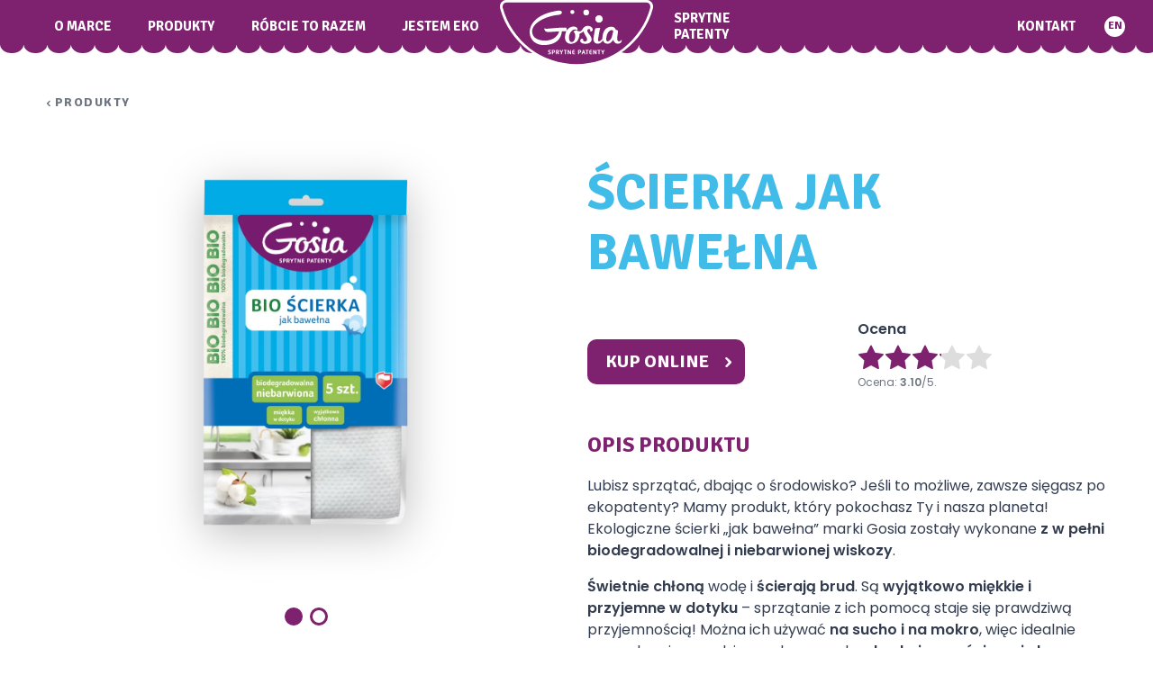

--- FILE ---
content_type: text/html; charset=UTF-8
request_url: https://www.gosia.pl/produkty/scierka-jak-bawelna/
body_size: 12824
content:
<!DOCTYPE html>
<html lang="pl-PL">
<head>
	<meta charset="UTF-8">
	<meta name="viewport" content="width=device-width, initial-scale=1, shrink-to-fit=no">
	<link rel="shortcut icon" href="https://www.gosia.pl/wp-content/themes/gosia/assets/img/favicon.png" type="image/png">

	<meta name='robots' content='index, follow, max-image-preview:large, max-snippet:-1, max-video-preview:-1' />
<link rel="alternate" hreflang="pl" href="https://www.gosia.pl/produkty/scierka-jak-bawelna/" />
<link rel="alternate" hreflang="en" href="https://www.gosia.pl/en/products/cotton-like-cloth/" />
<link rel="alternate" hreflang="x-default" href="https://www.gosia.pl/produkty/scierka-jak-bawelna/" />
<script id="cookieyes" type="text/javascript" src="https://cdn-cookieyes.com/client_data/1a32bf5c3e04f5f0eb22f89d/script.js"></script>
	<!-- This site is optimized with the Yoast SEO plugin v20.0 - https://yoast.com/wordpress/plugins/seo/ -->
	<title>ścierka jak bawełna - Gosia</title>
	<link rel="canonical" href="https://www.gosia.pl/produkty/scierka-jak-bawelna/" />
	<meta property="og:locale" content="pl_PL" />
	<meta property="og:type" content="article" />
	<meta property="og:title" content="ścierka jak bawełna - Gosia" />
	<meta property="og:description" content="chłonna, miękka i biodegradowalna - czego chcieć więcej?" />
	<meta property="og:url" content="https://www.gosia.pl/produkty/scierka-jak-bawelna/" />
	<meta property="og:site_name" content="Gosia" />
	<meta property="article:modified_time" content="2025-10-30T10:54:37+00:00" />
	<meta property="og:image" content="https://www.gosia.pl/wp-content/uploads/2022/03/GOSIA-SCIERKA-JAK-BAWELNA-683x1024.png" />
	<meta property="og:image:width" content="683" />
	<meta property="og:image:height" content="1024" />
	<meta property="og:image:type" content="image/png" />
	<meta name="twitter:card" content="summary_large_image" />
	<meta name="twitter:label1" content="Szacowany czas czytania" />
	<meta name="twitter:data1" content="1 minuta" />
	<script type="application/ld+json" class="yoast-schema-graph">{"@context":"https://schema.org","@graph":[{"@type":"WebPage","@id":"https://www.gosia.pl/produkty/scierka-jak-bawelna/","url":"https://www.gosia.pl/produkty/scierka-jak-bawelna/","name":"ścierka jak bawełna - Gosia","isPartOf":{"@id":"https://www.gosia.pl/#website"},"primaryImageOfPage":{"@id":"https://www.gosia.pl/produkty/scierka-jak-bawelna/#primaryimage"},"image":{"@id":"https://www.gosia.pl/produkty/scierka-jak-bawelna/#primaryimage"},"thumbnailUrl":"https://www.gosia.pl/wp-content/uploads/2022/03/GOSIA-SCIERKA-JAK-BAWELNA.png","datePublished":"2022-03-13T20:21:46+00:00","dateModified":"2025-10-30T10:54:37+00:00","breadcrumb":{"@id":"https://www.gosia.pl/produkty/scierka-jak-bawelna/#breadcrumb"},"inLanguage":"pl-PL","potentialAction":[{"@type":"ReadAction","target":["https://www.gosia.pl/produkty/scierka-jak-bawelna/"]}]},{"@type":"ImageObject","inLanguage":"pl-PL","@id":"https://www.gosia.pl/produkty/scierka-jak-bawelna/#primaryimage","url":"https://www.gosia.pl/wp-content/uploads/2022/03/GOSIA-SCIERKA-JAK-BAWELNA.png","contentUrl":"https://www.gosia.pl/wp-content/uploads/2022/03/GOSIA-SCIERKA-JAK-BAWELNA.png","width":2362,"height":3543,"caption":"Opakowanie bio ścierek Gosia jak bawełna, 5 sztuk. Na etykiecie niebieskie tło, logo marki oraz informacje o biodegradowalności, miękkości i wysokiej chłonności produktu."},{"@type":"BreadcrumbList","@id":"https://www.gosia.pl/produkty/scierka-jak-bawelna/#breadcrumb","itemListElement":[{"@type":"ListItem","position":1,"name":"Produkty","item":"https://www.gosia.pl/produkty/"},{"@type":"ListItem","position":2,"name":"ścierka jak bawełna"}]},{"@type":"WebSite","@id":"https://www.gosia.pl/#website","url":"https://www.gosia.pl/","name":"Gosia","description":"Gosia","potentialAction":[{"@type":"SearchAction","target":{"@type":"EntryPoint","urlTemplate":"https://www.gosia.pl/?s={search_term_string}"},"query-input":"required name=search_term_string"}],"inLanguage":"pl-PL"}]}</script>
	<!-- / Yoast SEO plugin. -->


<script type='application/javascript'>console.log('PixelYourSite Free version 8.2.18');</script>
<link rel='dns-prefetch' href='//use.fontawesome.com' />
<link rel='stylesheet' id='wp-block-library-css' href='https://www.gosia.pl/wp-includes/css/dist/block-library/style.min.css' media='all' />
<style id='wp-block-library-theme-inline-css'>
.wp-block-audio figcaption{color:#555;font-size:13px;text-align:center}.is-dark-theme .wp-block-audio figcaption{color:hsla(0,0%,100%,.65)}.wp-block-audio{margin:0 0 1em}.wp-block-code{border:1px solid #ccc;border-radius:4px;font-family:Menlo,Consolas,monaco,monospace;padding:.8em 1em}.wp-block-embed figcaption{color:#555;font-size:13px;text-align:center}.is-dark-theme .wp-block-embed figcaption{color:hsla(0,0%,100%,.65)}.wp-block-embed{margin:0 0 1em}.blocks-gallery-caption{color:#555;font-size:13px;text-align:center}.is-dark-theme .blocks-gallery-caption{color:hsla(0,0%,100%,.65)}.wp-block-image figcaption{color:#555;font-size:13px;text-align:center}.is-dark-theme .wp-block-image figcaption{color:hsla(0,0%,100%,.65)}.wp-block-image{margin:0 0 1em}.wp-block-pullquote{border-top:4px solid;border-bottom:4px solid;margin-bottom:1.75em;color:currentColor}.wp-block-pullquote__citation,.wp-block-pullquote cite,.wp-block-pullquote footer{color:currentColor;text-transform:uppercase;font-size:.8125em;font-style:normal}.wp-block-quote{border-left:.25em solid;margin:0 0 1.75em;padding-left:1em}.wp-block-quote cite,.wp-block-quote footer{color:currentColor;font-size:.8125em;position:relative;font-style:normal}.wp-block-quote.has-text-align-right{border-left:none;border-right:.25em solid;padding-left:0;padding-right:1em}.wp-block-quote.has-text-align-center{border:none;padding-left:0}.wp-block-quote.is-large,.wp-block-quote.is-style-large,.wp-block-quote.is-style-plain{border:none}.wp-block-search .wp-block-search__label{font-weight:700}.wp-block-search__button{border:1px solid #ccc;padding:.375em .625em}:where(.wp-block-group.has-background){padding:1.25em 2.375em}.wp-block-separator.has-css-opacity{opacity:.4}.wp-block-separator{border:none;border-bottom:2px solid;margin-left:auto;margin-right:auto}.wp-block-separator.has-alpha-channel-opacity{opacity:1}.wp-block-separator:not(.is-style-wide):not(.is-style-dots){width:100px}.wp-block-separator.has-background:not(.is-style-dots){border-bottom:none;height:1px}.wp-block-separator.has-background:not(.is-style-wide):not(.is-style-dots){height:2px}.wp-block-table{margin:"0 0 1em 0"}.wp-block-table thead{border-bottom:3px solid}.wp-block-table tfoot{border-top:3px solid}.wp-block-table td,.wp-block-table th{word-break:normal}.wp-block-table figcaption{color:#555;font-size:13px;text-align:center}.is-dark-theme .wp-block-table figcaption{color:hsla(0,0%,100%,.65)}.wp-block-video figcaption{color:#555;font-size:13px;text-align:center}.is-dark-theme .wp-block-video figcaption{color:hsla(0,0%,100%,.65)}.wp-block-video{margin:0 0 1em}.wp-block-template-part.has-background{padding:1.25em 2.375em;margin-top:0;margin-bottom:0}
</style>
<link rel='stylesheet' id='classic-theme-styles-css' href='https://www.gosia.pl/wp-includes/css/classic-themes.min.css?ver=1' media='all' />
<style id='global-styles-inline-css'>
body{--wp--preset--color--black: #000000;--wp--preset--color--cyan-bluish-gray: #abb8c3;--wp--preset--color--white: #ffffff;--wp--preset--color--pale-pink: #f78da7;--wp--preset--color--vivid-red: #cf2e2e;--wp--preset--color--luminous-vivid-orange: #ff6900;--wp--preset--color--luminous-vivid-amber: #fcb900;--wp--preset--color--light-green-cyan: #7bdcb5;--wp--preset--color--vivid-green-cyan: #00d084;--wp--preset--color--pale-cyan-blue: #8ed1fc;--wp--preset--color--vivid-cyan-blue: #0693e3;--wp--preset--color--vivid-purple: #9b51e0;--wp--preset--gradient--vivid-cyan-blue-to-vivid-purple: linear-gradient(135deg,rgba(6,147,227,1) 0%,rgb(155,81,224) 100%);--wp--preset--gradient--light-green-cyan-to-vivid-green-cyan: linear-gradient(135deg,rgb(122,220,180) 0%,rgb(0,208,130) 100%);--wp--preset--gradient--luminous-vivid-amber-to-luminous-vivid-orange: linear-gradient(135deg,rgba(252,185,0,1) 0%,rgba(255,105,0,1) 100%);--wp--preset--gradient--luminous-vivid-orange-to-vivid-red: linear-gradient(135deg,rgba(255,105,0,1) 0%,rgb(207,46,46) 100%);--wp--preset--gradient--very-light-gray-to-cyan-bluish-gray: linear-gradient(135deg,rgb(238,238,238) 0%,rgb(169,184,195) 100%);--wp--preset--gradient--cool-to-warm-spectrum: linear-gradient(135deg,rgb(74,234,220) 0%,rgb(151,120,209) 20%,rgb(207,42,186) 40%,rgb(238,44,130) 60%,rgb(251,105,98) 80%,rgb(254,248,76) 100%);--wp--preset--gradient--blush-light-purple: linear-gradient(135deg,rgb(255,206,236) 0%,rgb(152,150,240) 100%);--wp--preset--gradient--blush-bordeaux: linear-gradient(135deg,rgb(254,205,165) 0%,rgb(254,45,45) 50%,rgb(107,0,62) 100%);--wp--preset--gradient--luminous-dusk: linear-gradient(135deg,rgb(255,203,112) 0%,rgb(199,81,192) 50%,rgb(65,88,208) 100%);--wp--preset--gradient--pale-ocean: linear-gradient(135deg,rgb(255,245,203) 0%,rgb(182,227,212) 50%,rgb(51,167,181) 100%);--wp--preset--gradient--electric-grass: linear-gradient(135deg,rgb(202,248,128) 0%,rgb(113,206,126) 100%);--wp--preset--gradient--midnight: linear-gradient(135deg,rgb(2,3,129) 0%,rgb(40,116,252) 100%);--wp--preset--duotone--dark-grayscale: url('#wp-duotone-dark-grayscale');--wp--preset--duotone--grayscale: url('#wp-duotone-grayscale');--wp--preset--duotone--purple-yellow: url('#wp-duotone-purple-yellow');--wp--preset--duotone--blue-red: url('#wp-duotone-blue-red');--wp--preset--duotone--midnight: url('#wp-duotone-midnight');--wp--preset--duotone--magenta-yellow: url('#wp-duotone-magenta-yellow');--wp--preset--duotone--purple-green: url('#wp-duotone-purple-green');--wp--preset--duotone--blue-orange: url('#wp-duotone-blue-orange');--wp--preset--font-size--small: 13px;--wp--preset--font-size--medium: 20px;--wp--preset--font-size--large: 36px;--wp--preset--font-size--x-large: 42px;--wp--preset--spacing--20: 0.44rem;--wp--preset--spacing--30: 0.67rem;--wp--preset--spacing--40: 1rem;--wp--preset--spacing--50: 1.5rem;--wp--preset--spacing--60: 2.25rem;--wp--preset--spacing--70: 3.38rem;--wp--preset--spacing--80: 5.06rem;}:where(.is-layout-flex){gap: 0.5em;}body .is-layout-flow > .alignleft{float: left;margin-inline-start: 0;margin-inline-end: 2em;}body .is-layout-flow > .alignright{float: right;margin-inline-start: 2em;margin-inline-end: 0;}body .is-layout-flow > .aligncenter{margin-left: auto !important;margin-right: auto !important;}body .is-layout-constrained > .alignleft{float: left;margin-inline-start: 0;margin-inline-end: 2em;}body .is-layout-constrained > .alignright{float: right;margin-inline-start: 2em;margin-inline-end: 0;}body .is-layout-constrained > .aligncenter{margin-left: auto !important;margin-right: auto !important;}body .is-layout-constrained > :where(:not(.alignleft):not(.alignright):not(.alignfull)){max-width: var(--wp--style--global--content-size);margin-left: auto !important;margin-right: auto !important;}body .is-layout-constrained > .alignwide{max-width: var(--wp--style--global--wide-size);}body .is-layout-flex{display: flex;}body .is-layout-flex{flex-wrap: wrap;align-items: center;}body .is-layout-flex > *{margin: 0;}:where(.wp-block-columns.is-layout-flex){gap: 2em;}.has-black-color{color: var(--wp--preset--color--black) !important;}.has-cyan-bluish-gray-color{color: var(--wp--preset--color--cyan-bluish-gray) !important;}.has-white-color{color: var(--wp--preset--color--white) !important;}.has-pale-pink-color{color: var(--wp--preset--color--pale-pink) !important;}.has-vivid-red-color{color: var(--wp--preset--color--vivid-red) !important;}.has-luminous-vivid-orange-color{color: var(--wp--preset--color--luminous-vivid-orange) !important;}.has-luminous-vivid-amber-color{color: var(--wp--preset--color--luminous-vivid-amber) !important;}.has-light-green-cyan-color{color: var(--wp--preset--color--light-green-cyan) !important;}.has-vivid-green-cyan-color{color: var(--wp--preset--color--vivid-green-cyan) !important;}.has-pale-cyan-blue-color{color: var(--wp--preset--color--pale-cyan-blue) !important;}.has-vivid-cyan-blue-color{color: var(--wp--preset--color--vivid-cyan-blue) !important;}.has-vivid-purple-color{color: var(--wp--preset--color--vivid-purple) !important;}.has-black-background-color{background-color: var(--wp--preset--color--black) !important;}.has-cyan-bluish-gray-background-color{background-color: var(--wp--preset--color--cyan-bluish-gray) !important;}.has-white-background-color{background-color: var(--wp--preset--color--white) !important;}.has-pale-pink-background-color{background-color: var(--wp--preset--color--pale-pink) !important;}.has-vivid-red-background-color{background-color: var(--wp--preset--color--vivid-red) !important;}.has-luminous-vivid-orange-background-color{background-color: var(--wp--preset--color--luminous-vivid-orange) !important;}.has-luminous-vivid-amber-background-color{background-color: var(--wp--preset--color--luminous-vivid-amber) !important;}.has-light-green-cyan-background-color{background-color: var(--wp--preset--color--light-green-cyan) !important;}.has-vivid-green-cyan-background-color{background-color: var(--wp--preset--color--vivid-green-cyan) !important;}.has-pale-cyan-blue-background-color{background-color: var(--wp--preset--color--pale-cyan-blue) !important;}.has-vivid-cyan-blue-background-color{background-color: var(--wp--preset--color--vivid-cyan-blue) !important;}.has-vivid-purple-background-color{background-color: var(--wp--preset--color--vivid-purple) !important;}.has-black-border-color{border-color: var(--wp--preset--color--black) !important;}.has-cyan-bluish-gray-border-color{border-color: var(--wp--preset--color--cyan-bluish-gray) !important;}.has-white-border-color{border-color: var(--wp--preset--color--white) !important;}.has-pale-pink-border-color{border-color: var(--wp--preset--color--pale-pink) !important;}.has-vivid-red-border-color{border-color: var(--wp--preset--color--vivid-red) !important;}.has-luminous-vivid-orange-border-color{border-color: var(--wp--preset--color--luminous-vivid-orange) !important;}.has-luminous-vivid-amber-border-color{border-color: var(--wp--preset--color--luminous-vivid-amber) !important;}.has-light-green-cyan-border-color{border-color: var(--wp--preset--color--light-green-cyan) !important;}.has-vivid-green-cyan-border-color{border-color: var(--wp--preset--color--vivid-green-cyan) !important;}.has-pale-cyan-blue-border-color{border-color: var(--wp--preset--color--pale-cyan-blue) !important;}.has-vivid-cyan-blue-border-color{border-color: var(--wp--preset--color--vivid-cyan-blue) !important;}.has-vivid-purple-border-color{border-color: var(--wp--preset--color--vivid-purple) !important;}.has-vivid-cyan-blue-to-vivid-purple-gradient-background{background: var(--wp--preset--gradient--vivid-cyan-blue-to-vivid-purple) !important;}.has-light-green-cyan-to-vivid-green-cyan-gradient-background{background: var(--wp--preset--gradient--light-green-cyan-to-vivid-green-cyan) !important;}.has-luminous-vivid-amber-to-luminous-vivid-orange-gradient-background{background: var(--wp--preset--gradient--luminous-vivid-amber-to-luminous-vivid-orange) !important;}.has-luminous-vivid-orange-to-vivid-red-gradient-background{background: var(--wp--preset--gradient--luminous-vivid-orange-to-vivid-red) !important;}.has-very-light-gray-to-cyan-bluish-gray-gradient-background{background: var(--wp--preset--gradient--very-light-gray-to-cyan-bluish-gray) !important;}.has-cool-to-warm-spectrum-gradient-background{background: var(--wp--preset--gradient--cool-to-warm-spectrum) !important;}.has-blush-light-purple-gradient-background{background: var(--wp--preset--gradient--blush-light-purple) !important;}.has-blush-bordeaux-gradient-background{background: var(--wp--preset--gradient--blush-bordeaux) !important;}.has-luminous-dusk-gradient-background{background: var(--wp--preset--gradient--luminous-dusk) !important;}.has-pale-ocean-gradient-background{background: var(--wp--preset--gradient--pale-ocean) !important;}.has-electric-grass-gradient-background{background: var(--wp--preset--gradient--electric-grass) !important;}.has-midnight-gradient-background{background: var(--wp--preset--gradient--midnight) !important;}.has-small-font-size{font-size: var(--wp--preset--font-size--small) !important;}.has-medium-font-size{font-size: var(--wp--preset--font-size--medium) !important;}.has-large-font-size{font-size: var(--wp--preset--font-size--large) !important;}.has-x-large-font-size{font-size: var(--wp--preset--font-size--x-large) !important;}
.wp-block-navigation a:where(:not(.wp-element-button)){color: inherit;}
:where(.wp-block-columns.is-layout-flex){gap: 2em;}
.wp-block-pullquote{font-size: 1.5em;line-height: 1.6;}
</style>
<link rel='stylesheet' id='style-css' href='https://www.gosia.pl/wp-content/themes/gosia/style.css' media='all' />
<link rel='stylesheet' id='fontawesome-css' href='https://use.fontawesome.com/releases/v5.15.4/css/all.css' media='all' />
<link rel="https://api.w.org/" href="https://www.gosia.pl/wp-json/" /><link rel="alternate" type="application/json" href="https://www.gosia.pl/wp-json/wp/v2/produkty/1377" /><link rel="alternate" type="application/json+oembed" href="https://www.gosia.pl/wp-json/oembed/1.0/embed?url=https%3A%2F%2Fwww.gosia.pl%2Fprodukty%2Fscierka-jak-bawelna%2F" />
<link rel="alternate" type="text/xml+oembed" href="https://www.gosia.pl/wp-json/oembed/1.0/embed?url=https%3A%2F%2Fwww.gosia.pl%2Fprodukty%2Fscierka-jak-bawelna%2F&#038;format=xml" />
<meta name="generator" content="WPML ver:4.5.14 stt:1,40;" />
<script type='application/javascript'>console.warn('PixelYourSite: no pixel configured.');</script>
		<style id="wp-custom-css">
			html[lang="en-US"] #navbar .shop-ul, html[lang="en-US"] #navbar2 .shop-ul  {
    display: none;
}

html[lang="en-US"] .product-section .col-md-6 > .btn-pink {
    display: none;
}

@media screen and (max-width: 1440px) {
  .navbar-nav .wrap > a {
    white-space: normal !important;
		text-align: center;
  }
}		</style>
			<link rel="preconnect" href="https://fonts.googleapis.com">
	<link rel="preconnect" href="https://fonts.gstatic.com" crossorigin>
	<link href="https://fonts.googleapis.com/css2?family=Poppins:wght@400;600&family=Signika:wght@700&display=swap" rel="stylesheet">
	<meta name="theme-color" content="#7E216F">
	<!-- Google Tag Manager --><script>(function(w,d,s,l,i){w[l]=w[l]||[];w[l].push({'gtm.start':
	new Date().getTime(),event:'gtm.js'});var f=d.getElementsByTagName(s)[0],
	j=d.createElement(s),dl=l!='dataLayer'?'&l='+l:'';j.async=true;j.src=
	'https://www.googletagmanager.com/gtm.js?id='+i+dl;f.parentNode.insertBefore(j,f);
	})(window,document,'script','dataLayer','GTM-PWVB7FK');</script><!-- End Google Tag Manager -->
</head>
<body class="produkty-template-default single single-produkty postid-1377">
<!-- Google Tag Manager (noscript) --><noscript><iframe src="https://www.googletagmanager.com/ns.html?id=GTM-PWVB7FK"
height="0" width="0" style="display:none;visibility:hidden"></iframe></noscript><!-- End Google Tag Manager (noscript) -->
<svg xmlns="http://www.w3.org/2000/svg" viewBox="0 0 0 0" width="0" height="0" focusable="false" role="none" style="visibility: hidden; position: absolute; left: -9999px; overflow: hidden;" ><defs><filter id="wp-duotone-dark-grayscale"><feColorMatrix color-interpolation-filters="sRGB" type="matrix" values=" .299 .587 .114 0 0 .299 .587 .114 0 0 .299 .587 .114 0 0 .299 .587 .114 0 0 " /><feComponentTransfer color-interpolation-filters="sRGB" ><feFuncR type="table" tableValues="0 0.49803921568627" /><feFuncG type="table" tableValues="0 0.49803921568627" /><feFuncB type="table" tableValues="0 0.49803921568627" /><feFuncA type="table" tableValues="1 1" /></feComponentTransfer><feComposite in2="SourceGraphic" operator="in" /></filter></defs></svg><svg xmlns="http://www.w3.org/2000/svg" viewBox="0 0 0 0" width="0" height="0" focusable="false" role="none" style="visibility: hidden; position: absolute; left: -9999px; overflow: hidden;" ><defs><filter id="wp-duotone-grayscale"><feColorMatrix color-interpolation-filters="sRGB" type="matrix" values=" .299 .587 .114 0 0 .299 .587 .114 0 0 .299 .587 .114 0 0 .299 .587 .114 0 0 " /><feComponentTransfer color-interpolation-filters="sRGB" ><feFuncR type="table" tableValues="0 1" /><feFuncG type="table" tableValues="0 1" /><feFuncB type="table" tableValues="0 1" /><feFuncA type="table" tableValues="1 1" /></feComponentTransfer><feComposite in2="SourceGraphic" operator="in" /></filter></defs></svg><svg xmlns="http://www.w3.org/2000/svg" viewBox="0 0 0 0" width="0" height="0" focusable="false" role="none" style="visibility: hidden; position: absolute; left: -9999px; overflow: hidden;" ><defs><filter id="wp-duotone-purple-yellow"><feColorMatrix color-interpolation-filters="sRGB" type="matrix" values=" .299 .587 .114 0 0 .299 .587 .114 0 0 .299 .587 .114 0 0 .299 .587 .114 0 0 " /><feComponentTransfer color-interpolation-filters="sRGB" ><feFuncR type="table" tableValues="0.54901960784314 0.98823529411765" /><feFuncG type="table" tableValues="0 1" /><feFuncB type="table" tableValues="0.71764705882353 0.25490196078431" /><feFuncA type="table" tableValues="1 1" /></feComponentTransfer><feComposite in2="SourceGraphic" operator="in" /></filter></defs></svg><svg xmlns="http://www.w3.org/2000/svg" viewBox="0 0 0 0" width="0" height="0" focusable="false" role="none" style="visibility: hidden; position: absolute; left: -9999px; overflow: hidden;" ><defs><filter id="wp-duotone-blue-red"><feColorMatrix color-interpolation-filters="sRGB" type="matrix" values=" .299 .587 .114 0 0 .299 .587 .114 0 0 .299 .587 .114 0 0 .299 .587 .114 0 0 " /><feComponentTransfer color-interpolation-filters="sRGB" ><feFuncR type="table" tableValues="0 1" /><feFuncG type="table" tableValues="0 0.27843137254902" /><feFuncB type="table" tableValues="0.5921568627451 0.27843137254902" /><feFuncA type="table" tableValues="1 1" /></feComponentTransfer><feComposite in2="SourceGraphic" operator="in" /></filter></defs></svg><svg xmlns="http://www.w3.org/2000/svg" viewBox="0 0 0 0" width="0" height="0" focusable="false" role="none" style="visibility: hidden; position: absolute; left: -9999px; overflow: hidden;" ><defs><filter id="wp-duotone-midnight"><feColorMatrix color-interpolation-filters="sRGB" type="matrix" values=" .299 .587 .114 0 0 .299 .587 .114 0 0 .299 .587 .114 0 0 .299 .587 .114 0 0 " /><feComponentTransfer color-interpolation-filters="sRGB" ><feFuncR type="table" tableValues="0 0" /><feFuncG type="table" tableValues="0 0.64705882352941" /><feFuncB type="table" tableValues="0 1" /><feFuncA type="table" tableValues="1 1" /></feComponentTransfer><feComposite in2="SourceGraphic" operator="in" /></filter></defs></svg><svg xmlns="http://www.w3.org/2000/svg" viewBox="0 0 0 0" width="0" height="0" focusable="false" role="none" style="visibility: hidden; position: absolute; left: -9999px; overflow: hidden;" ><defs><filter id="wp-duotone-magenta-yellow"><feColorMatrix color-interpolation-filters="sRGB" type="matrix" values=" .299 .587 .114 0 0 .299 .587 .114 0 0 .299 .587 .114 0 0 .299 .587 .114 0 0 " /><feComponentTransfer color-interpolation-filters="sRGB" ><feFuncR type="table" tableValues="0.78039215686275 1" /><feFuncG type="table" tableValues="0 0.94901960784314" /><feFuncB type="table" tableValues="0.35294117647059 0.47058823529412" /><feFuncA type="table" tableValues="1 1" /></feComponentTransfer><feComposite in2="SourceGraphic" operator="in" /></filter></defs></svg><svg xmlns="http://www.w3.org/2000/svg" viewBox="0 0 0 0" width="0" height="0" focusable="false" role="none" style="visibility: hidden; position: absolute; left: -9999px; overflow: hidden;" ><defs><filter id="wp-duotone-purple-green"><feColorMatrix color-interpolation-filters="sRGB" type="matrix" values=" .299 .587 .114 0 0 .299 .587 .114 0 0 .299 .587 .114 0 0 .299 .587 .114 0 0 " /><feComponentTransfer color-interpolation-filters="sRGB" ><feFuncR type="table" tableValues="0.65098039215686 0.40392156862745" /><feFuncG type="table" tableValues="0 1" /><feFuncB type="table" tableValues="0.44705882352941 0.4" /><feFuncA type="table" tableValues="1 1" /></feComponentTransfer><feComposite in2="SourceGraphic" operator="in" /></filter></defs></svg><svg xmlns="http://www.w3.org/2000/svg" viewBox="0 0 0 0" width="0" height="0" focusable="false" role="none" style="visibility: hidden; position: absolute; left: -9999px; overflow: hidden;" ><defs><filter id="wp-duotone-blue-orange"><feColorMatrix color-interpolation-filters="sRGB" type="matrix" values=" .299 .587 .114 0 0 .299 .587 .114 0 0 .299 .587 .114 0 0 .299 .587 .114 0 0 " /><feComponentTransfer color-interpolation-filters="sRGB" ><feFuncR type="table" tableValues="0.098039215686275 1" /><feFuncG type="table" tableValues="0 0.66274509803922" /><feFuncB type="table" tableValues="0.84705882352941 0.41960784313725" /><feFuncA type="table" tableValues="1 1" /></feComponentTransfer><feComposite in2="SourceGraphic" operator="in" /></filter></defs></svg>
<a href="#main" class="visually-hidden-focusable">Skip to main content</a>


<div id="start">
	<header>
		<nav id="header" class="navbar navbar-expand-xl fixed-top home">
			<div class="container d-flex flex-wrap">

				<button class="navbar-toggler" type="button" data-bs-toggle="collapse" data-bs-target="#navbar" aria-controls="navbar" aria-expanded="false" aria-label="Toggle navigation">
					<svg xmlns="http://www.w3.org/2000/svg" width="32" height="32" class="bi" fill="currentColor" viewBox="0 0 16 16">
						<path fill-rule="evenodd" d="M2.5 11.5A.5.5 0 0 1 3 11h10a.5.5 0 0 1 0 1H3a.5.5 0 0 1-.5-.5zm0-4A.5.5 0 0 1 3 7h10a.5.5 0 0 1 0 1H3a.5.5 0 0 1-.5-.5zm0-4A.5.5 0 0 1 3 3h10a.5.5 0 0 1 0 1H3a.5.5 0 0 1-.5-.5z"></path>
					</svg>
				</button>

				<div id="navbar" class="collapse navbar-collapse">
					<ul id="menu-menu-lewe" class="navbar-nav"><li itemscope="itemscope" itemtype="https://www.schema.org/SiteNavigationElement" id="menu-item-29" class="menu-item menu-item-type-post_type menu-item-object-page nav-item menu-item-29"><a title="O marce" href="https://www.gosia.pl/o-marce/" class="nav-link">O marce</a></li>
<li itemscope="itemscope" itemtype="https://www.schema.org/SiteNavigationElement" id="menu-item-75" class="menu-item menu-item-type-post_type_archive menu-item-object-produkty nav-item menu-item-75"><a title="Produkty" href="https://www.gosia.pl/produkty/" class="nav-link">Produkty</a></li>
<li itemscope="itemscope" itemtype="https://www.schema.org/SiteNavigationElement" id="menu-item-2378" class="menu-item menu-item-type-custom menu-item-object-custom nav-item menu-item-2378"><a title="Róbcie to razem" href="https://www.gosia.pl/robcie-to-razem/" class="nav-link">Róbcie to razem</a></li>
<li itemscope="itemscope" itemtype="https://www.schema.org/SiteNavigationElement" id="menu-item-4151" class="menu-item menu-item-type-post_type menu-item-object-page nav-item menu-item-4151"><a title="Jestem EKO" href="https://www.gosia.pl/jestem-eko/" class="nav-link">Jestem EKO</a></li>
</ul>					<div class="mobile-menu">
						<ul id="menu-menu-prawe" class="navbar-nav"><li itemscope="itemscope" itemtype="https://www.schema.org/SiteNavigationElement" id="menu-item-31" class="menu-item menu-item-type-post_type menu-item-object-page nav-item menu-item-31"><a title="Sprytne patenty" href="https://www.gosia.pl/sprytne-patenty/" class="nav-link">Sprytne patenty</a></li>
<li itemscope="itemscope" itemtype="https://www.schema.org/SiteNavigationElement" id="menu-item-30" class="menu-item menu-item-type-post_type menu-item-object-page nav-item menu-item-30"><a title="Kontakt" href="https://www.gosia.pl/kontakt/" class="nav-link">Kontakt</a></li>
</ul>						<ul class="shop-ul">
							<li class="menu-item shop">
								<a href="https://domowykoszyk.pl/?utm_source=wwwgosia&utm_medium=cpc&utm_campaign=g">
									Sklep								</a>
							</li>
						</ul>
						<ul class="lang-social">
							<li class="menu-item lang hidden">
																<a href="https://www.gosia.pl/en/" class="nav-link">EN</a>
														</li>
							<li class="menu-item">
								<a href="https://www.facebook.com/markagosia" class="nav-link social">
									<svg xmlns="http://www.w3.org/2000/svg" width="22" height="22" viewBox="0 0 22 22">
										<path id="icon_fb" d="M22.344-7.839a11.032,11.032,0,0,0-11-11.067,11.032,11.032,0,0,0-11,11.067A11.051,11.051,0,0,0,9.625,3.094V-4.64H6.831v-3.2H9.625v-2.438c0-2.773,1.641-4.305,4.155-4.305a16.831,16.831,0,0,1,2.463.216v2.722H14.855a1.6,1.6,0,0,0-1.792,1.728v2.077h3.051l-.488,3.2H13.063V3.094A11.051,11.051,0,0,0,22.344-7.839Z" transform="translate(-0.344 18.906)" fill="#fff"/>
									</svg>
								</a>
							</li>
							<li class="menu-item">
								<a href="https://www.instagram.com/marka_gosia/" class="nav-link social" target="_blank" rel="noopener">
									<svg xmlns="http://www.w3.org/2000/svg" width="22" height="22" viewBox="0 0 22 22">
									<g id="icon_ig" transform="translate(-455.512 -847.119)">
										<path id="Path_1645" data-name="Path 1645" d="M471.92,854.031a2.345,2.345,0,0,0-1.318-1.319,30.208,30.208,0,0,0-8.177,0,2.342,2.342,0,0,0-1.318,1.319,30.089,30.089,0,0,0,0,8.176,2.34,2.34,0,0,0,1.318,1.318,30.1,30.1,0,0,0,8.177,0,2.34,2.34,0,0,0,1.318-1.318,30.2,30.2,0,0,0,0-8.176Zm-5.407,7.644a3.556,3.556,0,1,1,3.556-3.556A3.55,3.55,0,0,1,466.513,861.675Zm3.7-6.428a.829.829,0,1,1,.829-.83A.829.829,0,0,1,470.215,855.247Z" fill="#fff"/>
										<path id="Path_1646" data-name="Path 1646" d="M466.513,855.807a2.311,2.311,0,1,0,2.312,2.312A2.314,2.314,0,0,0,466.513,855.807Z" fill="#fff"/>
										<path id="Path_1647" data-name="Path 1647" d="M466.512,847.119a11,11,0,1,0,11,11A11,11,0,0,0,466.512,847.119Zm6.887,13.859a3.842,3.842,0,0,1-4.026,4.027c-1.145.064-4.577.064-5.722,0a3.842,3.842,0,0,1-4.026-4.027c-.065-1.145-.065-4.577,0-5.722a3.836,3.836,0,0,1,4.026-4.023c1.145-.065,4.577-.065,5.722,0a3.84,3.84,0,0,1,4.026,4.026C473.464,856.4,473.464,859.833,473.4,860.978Z" fill="#fff"/>
									</g>
								</svg>

								</a>
							</li>
							<li class="menu-item">
								<a href="https://www.youtube.com/c/MarkaGosiaPL" class="nav-link social" target="_blank" rel="noopener">
									<svg xmlns="http://www.w3.org/2000/svg" width="22" height="22" viewBox="0 0 22 22">
										<g id="icon_yt" transform="translate(-491.682 -847.119)">
											<path id="Path_1643" data-name="Path 1643" d="M501.146,860.363l3.926-2.233-3.926-2.233Z" fill="#fff"/>
											<path id="Path_1644" data-name="Path 1644" d="M502.682,847.119a11,11,0,1,0,11,11A11,11,0,0,0,502.682,847.119Zm7.2,14.649a1.859,1.859,0,0,1-1.328,1.315,54.654,54.654,0,0,1-11.737,0,1.859,1.859,0,0,1-1.328-1.315,21.311,21.311,0,0,1,0-7.278,1.885,1.885,0,0,1,1.328-1.335,54.476,54.476,0,0,1,11.737,0,1.885,1.885,0,0,1,1.328,1.335,21.244,21.244,0,0,1,0,7.278Z" fill="#fff"/>
										</g>
									</svg>

								</a>
							</li>
						</ul>
					</div>
				</div>

				<a class="navbar-brand " href="https://www.gosia.pl#start" title="Gosia" rel="home">
					<img src="https://www.gosia.pl/wp-content/themes/gosia/assets/img/gosia_logo.svg" alt="Gosia" class="img-fluid">
				</a>

				<div id="navbar2" class="collapse navbar-collapse">
					<ul id="menu-menu-prawe-1" class="navbar-nav"><li itemscope="itemscope" itemtype="https://www.schema.org/SiteNavigationElement" class="menu-item menu-item-type-post_type menu-item-object-page nav-item menu-item-31"><a title="Sprytne patenty" href="https://www.gosia.pl/sprytne-patenty/" class="nav-link">Sprytne patenty</a></li>
<li itemscope="itemscope" itemtype="https://www.schema.org/SiteNavigationElement" class="menu-item menu-item-type-post_type menu-item-object-page nav-item menu-item-30"><a title="Kontakt" href="https://www.gosia.pl/kontakt/" class="nav-link">Kontakt</a></li>
</ul>					<ul class="lang-social">
						<li class="menu-item lang">
														<a href="https://www.gosia.pl/en/" class="nav-link">EN</a>
												</li>
						<li class="menu-item">
							<a href="https://www.facebook.com/markagosia" class="nav-link social" target="_blank" rel="noopener">
								<svg xmlns="http://www.w3.org/2000/svg" width="22" height="22" viewBox="0 0 22 22">
									<path id="icon_fb" d="M22.344-7.839a11.032,11.032,0,0,0-11-11.067,11.032,11.032,0,0,0-11,11.067A11.051,11.051,0,0,0,9.625,3.094V-4.64H6.831v-3.2H9.625v-2.438c0-2.773,1.641-4.305,4.155-4.305a16.831,16.831,0,0,1,2.463.216v2.722H14.855a1.6,1.6,0,0,0-1.792,1.728v2.077h3.051l-.488,3.2H13.063V3.094A11.051,11.051,0,0,0,22.344-7.839Z" transform="translate(-0.344 18.906)" fill="#fff"/>
								</svg>

							</a>
						</li>
						<li class="menu-item">
							<a href="https://www.instagram.com/marka_gosia/" class="nav-link social" target="_blank" rel="noopener">
								<svg xmlns="http://www.w3.org/2000/svg" width="22" height="22" viewBox="0 0 22 22">
								<g id="icon_ig" transform="translate(-455.512 -847.119)">
									<path id="Path_1645" data-name="Path 1645" d="M471.92,854.031a2.345,2.345,0,0,0-1.318-1.319,30.208,30.208,0,0,0-8.177,0,2.342,2.342,0,0,0-1.318,1.319,30.089,30.089,0,0,0,0,8.176,2.34,2.34,0,0,0,1.318,1.318,30.1,30.1,0,0,0,8.177,0,2.34,2.34,0,0,0,1.318-1.318,30.2,30.2,0,0,0,0-8.176Zm-5.407,7.644a3.556,3.556,0,1,1,3.556-3.556A3.55,3.55,0,0,1,466.513,861.675Zm3.7-6.428a.829.829,0,1,1,.829-.83A.829.829,0,0,1,470.215,855.247Z" fill="#fff"/>
									<path id="Path_1646" data-name="Path 1646" d="M466.513,855.807a2.311,2.311,0,1,0,2.312,2.312A2.314,2.314,0,0,0,466.513,855.807Z" fill="#fff"/>
									<path id="Path_1647" data-name="Path 1647" d="M466.512,847.119a11,11,0,1,0,11,11A11,11,0,0,0,466.512,847.119Zm6.887,13.859a3.842,3.842,0,0,1-4.026,4.027c-1.145.064-4.577.064-5.722,0a3.842,3.842,0,0,1-4.026-4.027c-.065-1.145-.065-4.577,0-5.722a3.836,3.836,0,0,1,4.026-4.023c1.145-.065,4.577-.065,5.722,0a3.84,3.84,0,0,1,4.026,4.026C473.464,856.4,473.464,859.833,473.4,860.978Z" fill="#fff"/>
								</g>
							</svg>

							</a>
						</li>
						<li class="menu-item">
							<a href="https://www.youtube.com/c/MarkaGosiaPL" class="nav-link social" target="_blank" rel="noopener">
								<svg xmlns="http://www.w3.org/2000/svg" width="22" height="22" viewBox="0 0 22 22">
									<g id="icon_yt" transform="translate(-491.682 -847.119)">
										<path id="Path_1643" data-name="Path 1643" d="M501.146,860.363l3.926-2.233-3.926-2.233Z" fill="#fff"/>
										<path id="Path_1644" data-name="Path 1644" d="M502.682,847.119a11,11,0,1,0,11,11A11,11,0,0,0,502.682,847.119Zm7.2,14.649a1.859,1.859,0,0,1-1.328,1.315,54.654,54.654,0,0,1-11.737,0,1.859,1.859,0,0,1-1.328-1.315,21.311,21.311,0,0,1,0-7.278,1.885,1.885,0,0,1,1.328-1.335,54.476,54.476,0,0,1,11.737,0,1.885,1.885,0,0,1,1.328,1.335,21.244,21.244,0,0,1,0,7.278Z" fill="#fff"/>
									</g>
								</svg>

							</a>
						</li>
					</ul>
					<ul class="shop-ul">
						<li class="menu-item shop">
							<a href="https://domowykoszyk.pl/?utm_source=wwwgosia&utm_medium=cpc&utm_campaign=g" target="_blank" rel="noopener">
								<svg xmlns="http://www.w3.org/2000/svg" width="13.88" height="12" viewBox="0 0 13.88 12"><path d="M38.106,107.93H36.463l-.721-1.1-1.693-2.539a.774.774,0,0,0-1.073-.215l-.4.268a.774.774,0,0,0-.215,1.073l1.678,2.517H29.843l1.678-2.517a.774.774,0,0,0-.215-1.073l-.4-.268a.774.774,0,0,0-1.073.215l-1.693,2.539-.721,1.1H25.774A.774.774,0,0,0,25,108.7v.484a.774.774,0,0,0,.774.774h.209c0,.006,0,.011,0,.017l1.933,5.449a.774.774,0,0,0,.729.515h6.58a.774.774,0,0,0,.73-.515l1.933-5.449c0-.006,0-.011,0-.017h.209a.774.774,0,0,0,.774-.774V108.7A.774.774,0,0,0,38.106,107.93Z" transform="translate(-25 -103.941)" fill="#7e216f"/></svg>
								Sklep							</a>
						</li>
					</ul>
				</div>
			</div>
		</nav>

	</header>

	<main id="main">

<section class="product-section">
	<div class="container">
		<div class="row">
			<div class="col-12">
								<a href="https://www.gosia.pl/produkty/" class="go-back">
					<svg xmlns="http://www.w3.org/2000/svg" width="17.833" height="29.58" viewBox="0 0 17.833 29.58"><path d="M2.856-6.256a6.764,6.764,0,0,0,3.876,3.74L19.924-15.1a7.018,7.018,0,0,0,0-4.42L6.46-32.1a7.112,7.112,0,0,0-4.012,3.672L12.24-17.2Z" transform="translate(20.281 -2.516) rotate(180)" fill="#6E7681"/></svg>
					PRODUKTY				</a>
			</div>
		</div>
		<div class="row">
			<div class="col-md-6">
				<div class="swiper-product-gallery">
					<div class="swiper-wrapper my-gallery">
													<div class="swiper-slide" itemprop="associatedMedia" itemscope itemtype="http://schema.org/ImageObject">
								<a href="https://www.gosia.pl/wp-content/uploads/2022/03/GOSIA-SCIERKA-JAK-BAWELNA.png" itemprop="contentUrl" data-size="2362x3543">
									<img width="683" height="1024" src="https://www.gosia.pl/wp-content/uploads/2022/03/GOSIA-SCIERKA-JAK-BAWELNA-683x1024.png" class="attachment-large size-large wp-post-image" alt="Opakowanie bio ścierek Gosia jak bawełna, 5 sztuk. Na etykiecie niebieskie tło, logo marki oraz informacje o biodegradowalności, miękkości i wysokiej chłonności produktu." decoding="async" loading="lazy" itemprop="thumbnail" srcset="https://www.gosia.pl/wp-content/uploads/2022/03/GOSIA-SCIERKA-JAK-BAWELNA-683x1024.png 683w, https://www.gosia.pl/wp-content/uploads/2022/03/GOSIA-SCIERKA-JAK-BAWELNA-200x300.png 200w, https://www.gosia.pl/wp-content/uploads/2022/03/GOSIA-SCIERKA-JAK-BAWELNA-768x1152.png 768w, https://www.gosia.pl/wp-content/uploads/2022/03/GOSIA-SCIERKA-JAK-BAWELNA-1024x1536.png 1024w, https://www.gosia.pl/wp-content/uploads/2022/03/GOSIA-SCIERKA-JAK-BAWELNA-1365x2048.png 1365w" sizes="(max-width: 683px) 100vw, 683px" />								</a>
							</div>
																		<div class="swiper-slide" itemprop="associatedMedia" itemscope itemtype="http://schema.org/ImageObject">
							<a href="https://www.gosia.pl/wp-content/uploads/2022/03/IMG_3021.jpg" itemprop="contentUrl" data-size="900x600">
								<img src="https://www.gosia.pl/wp-content/uploads/2022/03/IMG_3021.jpg" itemprop="thumbnail" alt="Opakowanie bio ścierek Gosia jak bawełna ustawione na drewnianym blacie kuchennym. Obok rozłożona biała ściereczka i rozsypane ziarenka kawy, w tle białe kafelki." />
							</a>
						</div>
											</div>
					<div class="swiper-pagination"></div>
				</div>
			</div>
			<div class="col-md-6">
				<h1 class="text-sprzatanie">ścierka jak bawełna</h1>

				<div class="row text-start align-items-center">
					<div class="col-md-6">
						<a href="https://domowykoszyk.pl/pl/p/scierka-jak-bawelna-BIO-GOSIA-5-szt./49" class="btn btn-pink" target="_blank">
							KUP ONLINE						</a>
					</div>
					<div class="col-md-6">
						<p class="mb-0">
							<strong>Ocena</strong>
							<div class="gdrts-shortcode-wrapper gdrts-shortcode-stars-rating-auto">
<div class="gdrts-rating-block gdrts-align-none gdrts-method-stars-rating gdrts-block-stars-rating-item-32 gdrts-rating-allowed gdrts-rating-open  gdrts-item-entity-posts gdrts-item-name-produkty gdrts-item-id-1377 gdrts-item-itemid-32">
    <div class="gdrts-inner-wrapper">

		
		<div class="gdrts-rating-element gdrts-stars-rating gdrts-block-stars gdrts-state-active gdrts-font-star gdrts-stars-length-5 gdrts-with-fonticon gdrts-fonticon-font" style="height: 30px;"><div class="gdrts-sr-only"><label class="gdrts-sr-label">Rate this item:<select class="gdrts-sr-rating"><option value="0.50">0.50</option><option value="1.00">1.00</option><option value="1.50">1.50</option><option value="2.00">2.00</option><option value="2.50">2.50</option><option value="3.00">3.00</option><option value="3.50">3.50</option><option value="4.00">4.00</option><option value="4.50">4.50</option><option value="5.00">5.00</option></select></label><button class="gdrts-sr-button">Submit Rating</button></div><input type="hidden" value="0" name="" /><span aria-hidden="true" class="gdrts-stars-empty" style="color: #dddddd; font-size: 30px; line-height: 30px;"><span class="gdrts-stars-active" style="color: #4f1b47; width: 0%"></span><span class="gdrts-stars-current" style="color: #7e216f; width: 62%"></span></span></div>
		
            <div class="gdrts-rating-text">
				Ocena: <strong>3.10</strong>/5.              </div>

		
		
		<div class="gdrts-rating-please-wait"><i aria-hidden="true" class="rtsicon-spinner rtsicon-spin rtsicon-va rtsicon-fw"></i>Please wait...</div><script class="gdrts-rating-data" type="application/json">{"item":{"entity":"posts","name":"produkty","id":1377,"item_id":32,"nonce":"03e74fd58a"},"render":{"args":{"echo":false,"entity":"posts","name":"produkty","item_id":0,"id":1377,"method":"stars-rating","series":null,"disable_dynamic_load":false},"method":{"disable_rating":false,"allow_super_admin":true,"allow_user_roles":["administrator","editor","author","contributor","subscriber"],"allow_visitor":true,"allow_author":true,"votes_count_compact_show":true,"votes_count_compact_decimals":"1","cta":"","template":"default","alignment":"none","responsive":true,"distribution":"normalized","rating":"average","style_type":"font","style_name":"star","style_size":30,"font_color_empty":"#dddddd","font_color_current":"#7e216f","font_color_active":"#4f1b47","style_class":"","labels":["Poor","Bad","Good","Great","Excellent"]}},"stars":{"max":5,"resolution":50,"responsive":true,"current":62,"char":"&#61715;","name":"star","size":30,"type":"font"},"labels":["Poor","Bad","Good","Great","Excellent"]}</script>
    </div>
</div></div>						</p>
					</div>
				</div>
				<h4>
					<strong>
						OPIS PRODUKTU					</strong>
				</h4>
				<div class="details">
					<p>Lubisz sprzątać, dbając o środowisko? Jeśli to możliwe, zawsze sięgasz po ekopatenty? Mamy produkt, który pokochasz Ty i nasza planeta! Ekologiczne ścierki &#8222;jak bawełna&#8221; marki Gosia zostały wykonane <strong>z w pełni biodegradowalnej i niebarwionej wiskozy</strong>.</p>
<p><strong>Świetnie chłoną</strong> wodę i <strong>ścierają brud</strong>. Są <strong>wyjątkowo miękkie i przyjemne w dotyku</strong> &#8211; sprzątanie z ich pomocą staje się prawdziwą przyjemnością! Można ich używać <strong>na sucho i na mokro</strong>, więc idealnie sprawdzą się w codziennych pracach <strong>w kuchni, przy ścieraniu kurzu, polerowaniu armatury czy podczas mycia kafelek</strong>.</p>
<p>Jeśli zależy Ci na ekologii &#8211; sięgnij właśnie po ten biodegradowalny produkt marki Gosia!</p>
<p>&nbsp;</p>
<p><strong>Główne cechy ścierki jak bawełna marki Gosia:</strong></p>
<ul>
<li>w 100% biodegradowalna</li>
<li>doskonale chłonie brud i wodę</li>
<li>z niebarwionej wiskozy</li>
<li>można używać jej na sucho lub na mokro</li>
<li>w opakowaniu znajduje się 5 ścierek</li>
</ul>
<p><img decoding="async" loading="lazy" class="alignnone wp-image-1706" src="https://www.gosia.pl/wp-content/uploads/2022/03/scierka-jak-bawelna_-patent-2019-07-29-1024x853.png" alt="" width="257" height="214" srcset="https://www.gosia.pl/wp-content/uploads/2022/03/scierka-jak-bawelna_-patent-2019-07-29-1024x853.png 1024w, https://www.gosia.pl/wp-content/uploads/2022/03/scierka-jak-bawelna_-patent-2019-07-29-300x250.png 300w, https://www.gosia.pl/wp-content/uploads/2022/03/scierka-jak-bawelna_-patent-2019-07-29-768x640.png 768w, https://www.gosia.pl/wp-content/uploads/2022/03/scierka-jak-bawelna_-patent-2019-07-29.png 1181w" sizes="(max-width: 257px) 100vw, 257px" /></p>
				</div>
			</div>
		</div>
	</div>
</section>

<div class="pswp" tabindex="-1" role="dialog" aria-hidden="true">
  <div class="pswp__bg"></div>
  <div class="pswp__scroll-wrap">
    <div class="pswp__container">
      <div class="pswp__item"></div>
      <div class="pswp__item"></div>
      <div class="pswp__item"></div>
    </div>

    <div class="pswp__ui pswp__ui--hidden">
      <div class="pswp__top-bar">
        <div class="pswp__counter"></div>
        <button class="pswp__button pswp__button--close" title="Close (Esc)"></button>

        <div class="pswp__preloader">
          <div class="pswp__preloader__icn">
            <div class="pswp__preloader__cut">
              <div class="pswp__preloader__donut"></div>
            </div>
          </div>
        </div>
      </div>

      <div class="pswp__share-modal pswp__share-modal--hidden pswp__single-tap">
        <div class="pswp__share-tooltip"></div>
      </div>
      <button class="pswp__button pswp__button--arrow--left" title="Previous (arrow left)">
      </button>
      <button class="pswp__button pswp__button--arrow--right" title="Next (arrow right)">
      </button>
    </div>
  </div>
</div>

	
<div class="wave grey">
  <div class="wave-inner">
    &nbsp;
  </div>
</div>

<section id="more-products" class="section">
  <div class="container">
    <div class="row">
      <div class="col-md-12">
        <h2 class="text-center text-uppercase mb-5">POZNAJ TAKŻE</h2>
      </div>
    </div>
    <div class="row">
							<div class="col-md-4">
					<a href="https://www.gosia.pl/produkty/scierka-uniwersalna-zolta-mikrofibra/" class="prod purple">
						<div class="prod-wrp">
							<img src="https://www.gosia.pl/wp-content/uploads/2022/03/200714_scierka-z-mikrofibry-wizualka_front_V1-796x1024.png" alt="img" loading="lazy" />
						</div>
						<div class="prod-title text-purple">
							ścierka uniwersalna żółta mikrofibra						</div>
						<p>
							<strong>Zobacz</strong>
						</p>
					</a>
				</div>
							<div class="col-md-4">
					<a href="https://www.gosia.pl/?post_type=produkty&#038;p=1373" class="prod purple">
						<div class="prod-wrp">
							<img src="https://www.gosia.pl/wp-content/uploads/2022/03/GOSIA-SCIERKA-GABCZASTA-674x1024.png" alt="img" loading="lazy" />
						</div>
						<div class="prod-title text-purple">
							Prywatne: ścierka gąbczasta						</div>
						<p>
							<strong>Zobacz</strong>
						</p>
					</a>
				</div>
							<div class="col-md-4">
					<a href="https://www.gosia.pl/produkty/sciereczki-na-rolce/" class="prod purple">
						<div class="prod-wrp">
							<img src="https://www.gosia.pl/wp-content/uploads/2022/03/Sciereczki-na-rolce-404x1024.png" alt="img" loading="lazy" />
						</div>
						<div class="prod-title text-purple">
							ściereczki na rolce						</div>
						<p>
							<strong>Zobacz</strong>
						</p>
					</a>
				</div>
			    </div>
  </div>
</section>


		</main><!-- /#main -->

		<div class="wave">
  <div class="wave-inner">
    &nbsp;
  </div>
</div>
<section id="nl">
  <div class="container text-center">
    <div class="row">
      <div class="col-12">
        <h2>
          ZAMÓW NEWSLETTER<br>I ZGARNIJ DODATKOWE KORZYŚCI        </h2>
        <div class="nl-icons-wrp my-5">
          <span class="me-4">
            <img src="https://www.gosia.pl/wp-content/themes/gosia/assets/img/nl_icon1.svg" alt="nl_icon1">
            Oferty specjalne          </span>
          <span class="mx-4">
            <img src="https://www.gosia.pl/wp-content/themes/gosia/assets/img/nl_icon2.svg" alt="nl_icon2">
            Kody rabatowe          </span>
          <span class="mx-4">
            <img src="https://www.gosia.pl/wp-content/themes/gosia/assets/img/nl_icon3.svg" alt="nl_icon3">
            Konkursy          </span>
          <span class="mx-4">
            <img src="https://www.gosia.pl/wp-content/themes/gosia/assets/img/nl_icon5.svg" alt="nl_icon5">
            Nowości          </span>
          <span class="ms-4">
            <img src="https://www.gosia.pl/wp-content/themes/gosia/assets/img/nl_icon4.svg" alt="nl_icon4">
            Darmowe produkty do testowania          </span>
        </div>
        <a href="https://www.gosia.pl/newsletter" class="btn btn-pink">
          ZAPISZ SIĘ        </a>
      </div>
    </div>
  </div>
</section>

		<footer id="footer">
			<div class="container">
				<div class="row foot-wrp">
					<div class="col-md-3 foot-logos">
						<img src="https://www.gosia.pl/wp-content/themes/gosia/assets/img/gosia_logo.svg" alt="Gosia" class="img-fluid mb-4">
						<img src="https://www.gosia.pl/wp-content/themes/gosia/assets/img/politan_logo.svg" alt="POLITAN" class="img-fluid px-2">
					</div>
					<div class="col-md-3">
						<h4>Gosia</h4>
						<ul id="menu-menu-w-stopce-1" class="navbar-nav"><li itemscope="itemscope" itemtype="https://www.schema.org/SiteNavigationElement" id="menu-item-369" class="menu-item menu-item-type-post_type menu-item-object-page nav-item menu-item-369"><a title="O marce" href="https://www.gosia.pl/o-marce/" class="nav-link">O marce</a></li>
<li itemscope="itemscope" itemtype="https://www.schema.org/SiteNavigationElement" id="menu-item-76" class="menu-item menu-item-type-post_type_archive menu-item-object-produkty nav-item menu-item-76"><a title="Produkty" href="https://www.gosia.pl/produkty/" class="nav-link">Produkty</a></li>
<li itemscope="itemscope" itemtype="https://www.schema.org/SiteNavigationElement" id="menu-item-367" class="menu-item menu-item-type-post_type menu-item-object-page nav-item menu-item-367"><a title="Jestem EKO" href="https://www.gosia.pl/jestem-eko/" class="nav-link">Jestem EKO</a></li>
<li itemscope="itemscope" itemtype="https://www.schema.org/SiteNavigationElement" id="menu-item-301" class="menu-item menu-item-type-post_type menu-item-object-page nav-item menu-item-301"><a title="Sprytne patenty" href="https://www.gosia.pl/sprytne-patenty/" class="nav-link">Sprytne patenty</a></li>
<li itemscope="itemscope" itemtype="https://www.schema.org/SiteNavigationElement" id="menu-item-376" class="menu-item menu-item-type-post_type menu-item-object-page nav-item menu-item-376"><a title="RODO i polityka prywatności" href="https://www.gosia.pl/rodo-i-polityka-prywatnosci/" class="nav-link">RODO i polityka prywatności</a></li>
</ul>					</div>
					<div class="col-md-3">
						<h4>Bądźmy w kontakcie!</h4>
						<ul id="menu-menu-w-stopce-2" class="navbar-nav"><li itemscope="itemscope" itemtype="https://www.schema.org/SiteNavigationElement" id="menu-item-40" class="menu-item menu-item-type-custom menu-item-object-custom nav-item menu-item-40"><a title="Newsletter" href="https://www.gosia.pl/newsletter/" class="nav-link">Newsletter</a></li>
<li itemscope="itemscope" itemtype="https://www.schema.org/SiteNavigationElement" id="menu-item-41" class="menu-item menu-item-type-custom menu-item-object-custom nav-item menu-item-41"><a title="Kontakt" href="https://www.gosia.pl/kontakt/" class="nav-link">Kontakt</a></li>
<li itemscope="itemscope" itemtype="https://www.schema.org/SiteNavigationElement" id="menu-item-378" class="menu-item menu-item-type-custom menu-item-object-custom nav-item menu-item-378"><a title="Sklep internetowy" href="https://domowykoszyk.pl/" class="nav-link">Sklep internetowy</a></li>
<li itemscope="itemscope" itemtype="https://www.schema.org/SiteNavigationElement" id="menu-item-377" class="menu-item menu-item-type-custom menu-item-object-custom nav-item menu-item-377"><a title="Strona producenta marki Gosia" href="https://politan.pl/" class="nav-link">Strona producenta marki Gosia</a></li>
</ul>					</div>
					<div class="col-md-3 contact-info">
						<p>
							<a href="tel:+48 32 721 23 70"><svg aria-hidden="true" focusable="false" data-prefix="fas" data-icon="phone" class="svg-inline--fa fa-phone fa-w-16" role="img" xmlns="http://www.w3.org/2000/svg" viewBox="0 0 512 512"><path fill="currentColor" d="M493.4 24.6l-104-24c-11.3-2.6-22.9 3.3-27.5 13.9l-48 112c-4.2 9.8-1.4 21.3 6.9 28l60.6 49.6c-36 76.7-98.9 140.5-177.2 177.2l-49.6-60.6c-6.8-8.3-18.2-11.1-28-6.9l-112 48C3.9 366.5-2 378.1.6 389.4l24 104C27.1 504.2 36.7 512 48 512c256.1 0 464-207.5 464-464 0-11.2-7.7-20.9-18.6-23.4z"></path></svg> +48 32 721 23 70</a>
						</p>
						<p>
							<a href="mailto:gosia@politan.pl"><svg aria-hidden="true" focusable="false" data-prefix="fas" data-icon="envelope" class="svg-inline--fa fa-envelope fa-w-16" role="img" xmlns="http://www.w3.org/2000/svg" viewBox="0 0 512 512"><path fill="currentColor" d="M502.3 190.8c3.9-3.1 9.7-.2 9.7 4.7V400c0 26.5-21.5 48-48 48H48c-26.5 0-48-21.5-48-48V195.6c0-5 5.7-7.8 9.7-4.7 22.4 17.4 52.1 39.5 154.1 113.6 21.1 15.4 56.7 47.8 92.2 47.6 35.7.3 72-32.8 92.3-47.6 102-74.1 131.6-96.3 154-113.7zM256 320c23.2.4 56.6-29.2 73.4-41.4 132.7-96.3 142.8-104.7 173.4-128.7 5.8-4.5 9.2-11.5 9.2-18.9v-19c0-26.5-21.5-48-48-48H48C21.5 64 0 85.5 0 112v19c0 7.4 3.4 14.3 9.2 18.9 30.6 23.9 40.7 32.4 173.4 128.7 16.8 12.2 50.2 41.8 73.4 41.4z"></path></svg> gosia@politan.pl</a>
						</p>
						<p class="d-flex">
							<a href="https://www.facebook.com/markagosia" class="mr-3"><svg aria-hidden="true" focusable="false" role="img" xmlns="http://www.w3.org/2000/svg" viewBox="0 0 512 512"><path fill="currentColor" d="M504 256C504 119 393 8 256 8S8 119 8 256c0 123.78 90.69 226.38 209.25 245V327.69h-63V256h63v-54.64c0-62.15 37-96.48 93.67-96.48 27.14 0 55.52 4.84 55.52 4.84v61h-31.28c-30.8 0-40.41 19.12-40.41 38.73V256h68.78l-11 71.69h-57.78V501C413.31 482.38 504 379.78 504 256z"></path></svg>
							 </a>
							<a href="https://www.instagram.com/marka_gosia/" class="mr-3"><svg xmlns="http://www.w3.org/2000/svg" width="22" height="22" viewBox="0 0 22 22">
								<g id="icon_ig" transform="translate(-455.512 -847.119)">
									<path id="Path_1645" data-name="Path 1645" d="M471.92,854.031a2.345,2.345,0,0,0-1.318-1.319,30.208,30.208,0,0,0-8.177,0,2.342,2.342,0,0,0-1.318,1.319,30.089,30.089,0,0,0,0,8.176,2.34,2.34,0,0,0,1.318,1.318,30.1,30.1,0,0,0,8.177,0,2.34,2.34,0,0,0,1.318-1.318,30.2,30.2,0,0,0,0-8.176Zm-5.407,7.644a3.556,3.556,0,1,1,3.556-3.556A3.55,3.55,0,0,1,466.513,861.675Zm3.7-6.428a.829.829,0,1,1,.829-.83A.829.829,0,0,1,470.215,855.247Z" fill="currentColor"/>
									<path id="Path_1646" data-name="Path 1646" d="M466.513,855.807a2.311,2.311,0,1,0,2.312,2.312A2.314,2.314,0,0,0,466.513,855.807Z" fill="currentColor"/>
									<path id="Path_1647" data-name="Path 1647" d="M466.512,847.119a11,11,0,1,0,11,11A11,11,0,0,0,466.512,847.119Zm6.887,13.859a3.842,3.842,0,0,1-4.026,4.027c-1.145.064-4.577.064-5.722,0a3.842,3.842,0,0,1-4.026-4.027c-.065-1.145-.065-4.577,0-5.722a3.836,3.836,0,0,1,4.026-4.023c1.145-.065,4.577-.065,5.722,0a3.84,3.84,0,0,1,4.026,4.026C473.464,856.4,473.464,859.833,473.4,860.978Z" fill="currentColor"/>
								</g>
							</svg>
							</a>
							<a href="https://www.youtube.com/c/MarkaGosiaPL"><svg xmlns="http://www.w3.org/2000/svg" width="22" height="22" viewBox="0 0 22 22">
									<g id="icon_yt" transform="translate(-491.682 -847.119)">
										<path id="Path_1643" data-name="Path 1643" d="M501.146,860.363l3.926-2.233-3.926-2.233Z" fill="currentColor"/>
										<path id="Path_1644" data-name="Path 1644" d="M502.682,847.119a11,11,0,1,0,11,11A11,11,0,0,0,502.682,847.119Zm7.2,14.649a1.859,1.859,0,0,1-1.328,1.315,54.654,54.654,0,0,1-11.737,0,1.859,1.859,0,0,1-1.328-1.315,21.311,21.311,0,0,1,0-7.278,1.885,1.885,0,0,1,1.328-1.335,54.476,54.476,0,0,1,11.737,0,1.885,1.885,0,0,1,1.328,1.335,21.244,21.244,0,0,1,0,7.278Z" fill="currentColor"/>
									</g>
								</svg>
							</a>
						</p>
					</div>
				</div>
			</div>
			<div class="copy">
				<div class="container">
					<div class="row">
						<div class="col-md-6">
							&copy; POLITAN 2001-2025. All Rights Reserved.						</div>
						<div class="col-md-6 text-end by">
							Design by  <a href="https://kamilmark.com/" target="_blank" rel="nofollow">Kamil Mark</a> & code by <a href="https://yasio.dev" target="_blank" rel="nofollow">Yasio</a>
						</div>
					</div>
				</div>
			</div>
		</footer>
	</div>
	<script type="text/javascript">
		var templateUrl = 'https://www.gosia.pl/wp-content/themes/gosia';
		var homeUrl = 'https://www.gosia.pl';
		var lang = 'pl';
	</script>
	<link rel='stylesheet' id='gdrts-ratings-grid-css' href='https://www.gosia.pl/wp-content/plugins/gd-rating-system/css/rating/grid.min.css?ver=3.5.975' media='all' />
<link rel='stylesheet' id='gdrts-ratings-core-css' href='https://www.gosia.pl/wp-content/plugins/gd-rating-system/css/rating/core.min.css?ver=3.5.975' media='all' />
<link rel='stylesheet' id='gdrts-font-default-css' href='https://www.gosia.pl/wp-content/plugins/gd-rating-system/css/fonts/default-embed.min.css?ver=3.5.975' media='all' />
<link rel='stylesheet' id='gdrts-methods-stars-rating-css' href='https://www.gosia.pl/wp-content/plugins/gd-rating-system/css/methods/stars.min.css?ver=3.5.975' media='all' />
<script src='https://www.gosia.pl/wp-content/themes/gosia/assets/js/main.bundle.js' id='mainjs-js'></script>
<script src='https://www.gosia.pl/wp-includes/js/jquery/jquery.min.js?ver=3.6.1' id='jquery-core-js'></script>
<script src='https://www.gosia.pl/wp-content/plugins/gd-rating-system/js/rating/events.min.js?ver=3.5.975' id='gdrts-events-js'></script>
<script id='gdrts-ratings-core-js-extra'>
var gdrts_rating_data = {"url":"https:\/\/www.gosia.pl\/wp-admin\/admin-ajax.php","nonce":"13f855507a","rtl":"","user":"0","handler":"gdrts_live_handler","ajax_error":"console","wp_version":"61"};
</script>
<script src='https://www.gosia.pl/wp-content/plugins/gd-rating-system/js/rating/core.min.js?ver=3.5.975' id='gdrts-ratings-core-js'></script>
<script src='https://www.gosia.pl/wp-content/plugins/gd-rating-system/js/methods/stars-rating.min.js?ver=3.5.975' id='gdrts-methods-stars-rating-js'></script>
<!-- START: RUN GD RATING SYSTEM PRO JAVASCRIPT -->
<script type="text/javascript">
    ;(function($, window, document, undefined) {
        $(document).ready(function() {
            if (typeof window.wp.gdrts.core !== "undefined") {
                window.wp.gdrts.core.run();
            } else {
                if (window.console) {
                    console.log("INIT ERROR: GD Rating System - JavaScript not initialized properly.");
                }
            }
        });
    })(jQuery, window, document);
</script>
<!-- START: RUN GD RATING SYSTEM PRO JAVASCRIPT -->
</body>
</html>

<!--
Performance optimized by W3 Total Cache. Learn more: https://www.boldgrid.com/w3-total-cache/

Object Caching 25/288 objects using disk
Page Caching using disk: enhanced 

Served from: www.gosia.pl @ 2025-12-21 09:08:44 by W3 Total Cache
-->

--- FILE ---
content_type: image/svg+xml
request_url: https://www.gosia.pl/wp-content/themes/gosia/assets/img/politan_logo.svg
body_size: 1164
content:
<svg xmlns="http://www.w3.org/2000/svg" width="111.886" height="54.829" viewBox="0 0 111.886 54.829"><g transform="translate(-352.928 -534.336)"><path d="M372.776,673.625v11.084h1.742a5.954,5.954,0,0,0,4.3-1.482,6.134,6.134,0,0,0,0-8.134,5.986,5.986,0,0,0-4.3-1.468Zm-1.944,20.725V671.738h3.715a7.932,7.932,0,0,1,5.691,2.035,7.879,7.879,0,0,1,0,10.787,7.932,7.932,0,0,1-5.691,2.031h-1.771v7.37Z" transform="translate(-15.088 -115.794)" fill="#e2001a"/><path d="M457.509,680.182a9.424,9.424,0,0,0,2.787,6.935,9.721,9.721,0,0,0,13.651,0,9.986,9.986,0,0,0,.011-13.859,9.2,9.2,0,0,0-6.807-2.8,9.3,9.3,0,0,0-6.838,2.8,9.4,9.4,0,0,0-2.8,6.929m-2.013,0a11.814,11.814,0,0,1,3.646-8.463,10.829,10.829,0,0,1,3.632-2.334,12.085,12.085,0,0,1,4.377-.791,11.923,11.923,0,0,1,4.328.788,11.818,11.818,0,0,1,6.344,6.155,11.726,11.726,0,0,1-.032,9.275,11.4,11.4,0,0,1-2.673,3.866A10.858,10.858,0,0,1,471.5,691a11.764,11.764,0,0,1-4.352.79,11.893,11.893,0,0,1-4.377-.79,10.828,10.828,0,0,1-3.632-2.326,11.914,11.914,0,0,1-3.646-8.5" transform="translate(-86.438 -113.144)" fill="#e2001a"/><path d="M621.785,692.747V670.529l1.979-.221V690.8h7.885l-.676,1.944Z" transform="translate(-226.576 -114.589)" fill="#e2001a"/><path d="M695.81,692.725v-22.5l2-.283v22.5Z" transform="translate(-288.96 -114.277)" fill="#e2001a"/><path d="M726.925,694.242V673.654H720.76l.489-1.917h13.327v1.917h-5.67v20.3Z" transform="translate(-309.986 -115.794)" fill="#e2001a"/><path d="M801.366,679.557h8.014l-4.024-8.017ZM793.81,690l11.639-22.581L816.8,689.956l-1.915.592-4.61-9.143h-9.9l-4.7,9.143Z" transform="translate(-371.548 -112.159)" fill="#e2001a"/><path d="M946.578,692.346V669.318l15.012,17.9V669.694l1.944-.376v23.028l-15.009-17.978v17.544Z" transform="translate(-500.292 -113.754)" fill="#e2001a"/><path d="M365.141,545.839c11.722-5.627,27.041-9.067,43.755-9.067,16.694,0,32.006,3.439,43.741,9.067a103.012,103.012,0,0,1,12.178,4.854,56.439,56.439,0,0,0-7.984-5.294c-12.313-6.826-29.271-11.063-47.934-11.063-18.683,0-35.644,4.236-47.983,11.063a56.227,56.227,0,0,0-7.984,5.31,101.347,101.347,0,0,1,12.213-4.87" transform="translate(0 0)" fill="#e2001a"/><path d="M949.581,853.428V849.04l-1.112.967v-1.074l1.112-.965h1v5.461Z" transform="translate(-501.886 -264.309)" fill="#e2001a"/><path d="M978.284,850.819l-1.159,2.361h-1.08l1.136-2.254a1.12,1.12,0,0,1-.408.068,1.5,1.5,0,0,1-1.441-1.619,1.7,1.7,0,0,1,3.405-.015,3.348,3.348,0,0,1-.452,1.459m-1.25-2.248a.8.8,0,1,0,.706.8.708.708,0,0,0-.706-.8" transform="translate(-524.523 -264.061)" fill="#e2001a"/><path d="M1006.085,853.226a1.6,1.6,0,0,1-1.748-1.634,1.416,1.416,0,0,1,.683-1.227,1.354,1.354,0,0,1-.614-1.135,1.68,1.68,0,0,1,3.352,0,1.353,1.353,0,0,1-.615,1.135,1.419,1.419,0,0,1,.69,1.227,1.6,1.6,0,0,1-1.748,1.634m0-2.407a.755.755,0,1,0,.751.758.75.75,0,0,0-.751-.758m0-2.248a.69.69,0,0,0,0,1.38.69.69,0,0,0,0-1.38" transform="translate(-548.968 -264.061)" fill="#e2001a"/><path d="M1034.472,853.18v-.9l2.04-2.37a.949.949,0,0,0,.285-.66.664.664,0,1,0-1.327.016h-1a1.552,1.552,0,0,1,1.665-1.6,1.533,1.533,0,0,1,1.657,1.588,1.744,1.744,0,0,1-.584,1.25l-1.527,1.772h2.111v.9Z" transform="translate(-574.364 -264.061)" fill="#e2001a"/></g></svg>

--- FILE ---
content_type: text/plain
request_url: https://www.google-analytics.com/j/collect?v=1&_v=j102&a=173348560&t=pageview&_s=1&dl=https%3A%2F%2Fwww.gosia.pl%2Fprodukty%2Fscierka-jak-bawelna%2F&ul=en-us%40posix&dt=%C5%9Bcierka%20jak%20bawe%C5%82na%20-%20Gosia&sr=1280x720&vp=1280x720&_u=YEBAAEABAAAAACAAI~&jid=2068240062&gjid=1973207816&cid=1271232512.1766304527&tid=UA-149748530-1&_gid=644642883.1766304527&_r=1&_slc=1&gtm=45He5ca1h1n81PWVB7FKza200&gcd=13l3l3l3l1l1&dma=0&tag_exp=103116026~103200004~104527907~104528501~104573694~104684208~104684211~105391253~115583767~115616985~115938465~115938469~116184927~116184929~116251938~116251940~116682877&z=489894292
body_size: -449
content:
2,cG-7D0ZME0L4V

--- FILE ---
content_type: image/svg+xml
request_url: https://www.gosia.pl/wp-content/themes/gosia/assets/img/nl_icon5.svg
body_size: 204
content:
<svg xmlns="http://www.w3.org/2000/svg" width="19.253" height="22" viewBox="0 0 19.253 22">
  <path id="nl_icon5" d="M9.586,2.75A2.756,2.756,0,0,0,12.375,0h-5.5A2.739,2.739,0,0,0,9.586,2.75ZM18.88-3.682c-.827-.892-2.385-2.234-2.385-6.63A6.775,6.775,0,0,0,11-16.977v-.9A1.378,1.378,0,0,0,9.625-19.25,1.378,1.378,0,0,0,8.25-17.875v.9a6.779,6.779,0,0,0-5.494,6.665c0,4.4-1.558,5.736-2.385,6.63A1.359,1.359,0,0,0,0-2.75,1.378,1.378,0,0,0,1.381-1.375H17.872A1.378,1.378,0,0,0,19.253-2.75a1.373,1.373,0,0,0-.372-.932Z" transform="translate(0 19.25)" fill="#7e216f"/>
</svg>


--- FILE ---
content_type: image/svg+xml
request_url: https://www.gosia.pl/wp-content/themes/gosia/assets/img/menu_wave.svg
body_size: 386
content:
<svg xmlns="http://www.w3.org/2000/svg" width="1366" height="10" viewBox="0 0 1366 10"><g transform="translate(0 -234.948)"><path d="M78.821,234.948c0,5.523,5.553,10,12.4,10h1.47c6.849,0,12.4-4.477,12.4-10,0,5.523,5.552,10,12.4,10h1.471c6.849,0,12.4-4.477,12.4-10H78.821Z" fill="#7e216f"/><path d="M288.952,234.948H262.678c0,5.523,5.553,10,12.4,10h1.47c6.85,0,12.4-4.477,12.4-10,0,5.523,5.553,10,12.4,10h1.47c6.85,0,12.4-4.477,12.4-10,0,5.523,5.553,10,12.4,10h1.47c6.85,0,12.4-4.477,12.4-10H288.952Z" fill="#7e216f"/><path d="M236.4,234.948H131.369c0,5.523,5.553,10,12.4,10h1.471c6.849,0,12.4-4.477,12.4-10,0,5.523,5.553,10,12.4,10h1.47c6.85,0,12.4-4.477,12.4-10,0,5.523,5.553,10,12.4,10h1.47c6.85,0,12.4-4.477,12.4-10,0,5.523,5.553,10,12.4,10h1.47c6.647,0,12.056-4.219,12.372-9.515.315,5.3,5.725,9.515,12.371,9.515h1.47c6.85,0,12.4-4.477,12.4-10H236.4Z" fill="#7e216f"/><path d="M26.274,234.948c0,5.523,5.552,10,12.4,10h1.47c6.849,0,12.4-4.477,12.4-10,0,5.523,5.552,10,12.4,10h1.47c6.849,0,12.4-4.477,12.4-10H26.274Z" fill="#7e216f"/><path d="M0,234.948c0,5.523,5.552,10,12.4,10h1.47c6.849,0,12.4-4.477,12.4-10H0Z" fill="#7e216f"/><path d="M420.321,234.948c0,5.523,5.553,10,12.4,10h1.47c6.849,0,12.4-4.477,12.4-10,0,5.523,5.552,10,12.4,10h1.471c6.849,0,12.4-4.477,12.4-10H420.321Z" fill="#7e216f"/><path d="M656.726,234.948H604.178c0,5.523,5.553,10,12.4,10h1.47c6.85,0,12.4-4.477,12.4-10,0,5.523,5.553,10,12.4,10h1.47c6.85,0,12.4-4.477,12.4-10,0,5.523,5.553,10,12.4,10h1.47c6.85,0,12.4-4.477,12.4-10,0,5.523,5.552,10,12.4,10h1.47c6.849,0,12.4-4.477,12.4-10H656.726Z" fill="#7e216f"/><path d="M577.9,234.948H472.87c0,5.523,5.552,10,12.4,10h1.471c6.849,0,12.4-4.477,12.4-10,0,5.523,5.553,10,12.4,10h1.47c6.85,0,12.4-4.477,12.4-10,0,5.523,5.553,10,12.4,10h1.47c6.85,0,12.4-4.477,12.4-10,0,5.523,5.553,10,12.4,10h1.47c6.647,0,12.056-4.219,12.372-9.515.315,5.3,5.725,9.515,12.371,9.515h1.47c6.85,0,12.4-4.477,12.4-10H577.9Z" fill="#7e216f"/><path d="M367.774,234.948c0,5.523,5.552,10,12.4,10h1.47c6.849,0,12.4-4.477,12.4-10,0,5.523,5.552,10,12.4,10h1.47c6.849,0,12.4-4.477,12.4-10H367.774Z" fill="#7e216f"/><path d="M341.5,234.948c0,5.523,5.552,10,12.4,10h1.47c6.849,0,12.4-4.477,12.4-10H341.5Z" fill="#7e216f"/><path d="M761.821,234.948c0,5.523,5.553,10,12.4,10h1.47c6.849,0,12.4-4.477,12.4-10,0,5.523,5.552,10,12.4,10h1.471c6.849,0,12.4-4.477,12.4-10H761.821Z" fill="#7e216f"/><path d="M971.952,234.948H945.678c0,5.523,5.553,10,12.4,10h1.47c6.85,0,12.4-4.477,12.4-10,0,5.523,5.553,10,12.4,10h1.47c6.85,0,12.4-4.477,12.4-10,0,5.523,5.553,10,12.4,10h1.47c6.85,0,12.4-4.477,12.4-10H971.952Z" fill="#7e216f"/><path d="M919.4,234.948H814.37c0,5.523,5.552,10,12.4,10h1.471c6.849,0,12.4-4.477,12.4-10,0,5.523,5.553,10,12.4,10h1.471c6.849,0,12.4-4.477,12.4-10,0,5.523,5.553,10,12.4,10h1.47c6.85,0,12.4-4.477,12.4-10,0,5.523,5.553,10,12.4,10h1.47c6.647,0,12.056-4.219,12.372-9.515.315,5.3,5.725,9.515,12.371,9.515h1.47c6.85,0,12.4-4.477,12.4-10H919.4Z" fill="#7e216f"/><path d="M709.274,234.948c0,5.523,5.552,10,12.4,10h1.47c6.849,0,12.4-4.477,12.4-10,0,5.523,5.552,10,12.4,10h1.47c6.849,0,12.4-4.477,12.4-10H709.274Z" fill="#7e216f"/><path d="M1103.322,234.948c0,5.523,5.552,10,12.4,10h1.47c6.849,0,12.4-4.477,12.4-10,0,5.523,5.552,10,12.4,10h1.471c6.849,0,12.4-4.477,12.4-10h-52.548Z" fill="#7e216f"/><path d="M1339.726,234.948h-52.548c0,5.523,5.553,10,12.4,10h1.47c6.85,0,12.4-4.477,12.4-10,0,5.523,5.553,10,12.4,10h1.47c6.85,0,12.4-4.477,12.4-10,0,5.523,5.553,10,12.4,10h1.47c6.85,0,12.4-4.477,12.4-10h-26.274Z" fill="#7e216f"/><path d="M1260.9,234.948H1155.87c0,5.523,5.552,10,12.4,10h1.471c6.849,0,12.4-4.477,12.4-10,0,5.523,5.553,10,12.4,10h1.471c6.849,0,12.4-4.477,12.4-10,0,5.523,5.553,10,12.4,10h1.47c6.85,0,12.4-4.477,12.4-10,0,5.523,5.553,10,12.4,10h1.47c6.647,0,12.056-4.219,12.372-9.515.315,5.3,5.725,9.515,12.371,9.515h1.47c6.85,0,12.4-4.477,12.4-10H1260.9Z" fill="#7e216f"/><path d="M1050.774,234.948c0,5.523,5.552,10,12.4,10h1.47c6.849,0,12.4-4.477,12.4-10,0,5.523,5.552,10,12.4,10h1.47c6.849,0,12.4-4.477,12.4-10h-52.548Z" fill="#7e216f"/><path d="M1024.5,234.948c0,5.523,5.552,10,12.4,10h1.47c6.849,0,12.4-4.477,12.4-10H1024.5Z" fill="#7e216f"/></g></svg>

--- FILE ---
content_type: image/svg+xml
request_url: https://www.gosia.pl/wp-content/themes/gosia/assets/img/nl_icon4.svg
body_size: 142
content:
<svg xmlns="http://www.w3.org/2000/svg" width="22" height="22" viewBox="0 0 22 22"><path d="M10.893-11.318,8.718-17.841A2.057,2.057,0,0,0,6.763-19.25H.688V-11H10.944A1.966,1.966,0,0,0,10.893-11.318ZM-.687-19.25H-6.763a2.057,2.057,0,0,0-1.955,1.409l-2.174,6.523a1.966,1.966,0,0,0-.052.318H-.687ZM-11-9.625V.688A2.063,2.063,0,0,0-8.937,2.75H8.938A2.063,2.063,0,0,0,11,.688V-9.625Z" transform="translate(11 19.25)" fill="#7e216f"/></svg>

--- FILE ---
content_type: image/svg+xml
request_url: https://www.gosia.pl/wp-content/themes/gosia/assets/img/nl_icon2.svg
body_size: 137
content:
<svg xmlns="http://www.w3.org/2000/svg" width="16.5" height="16.5" viewBox="0 0 16.5 16.5"><path d="M-3.556-11.806a2.75,2.75,0,0,0,0-3.889,2.75,2.75,0,0,0-3.889,0,2.75,2.75,0,0,0,0,3.889A2.75,2.75,0,0,0-3.556-11.806Zm11,7.111a2.75,2.75,0,0,0-3.889,0,2.75,2.75,0,0,0,0,3.889,2.75,2.75,0,0,0,3.889,0A2.75,2.75,0,0,0,7.444-4.695Zm-.083-9.944-.972-.972a1.374,1.374,0,0,0-1.944,0L-7.361-3.805a1.374,1.374,0,0,0,0,1.944l.972.972a1.374,1.374,0,0,0,1.944,0L7.361-12.695A1.374,1.374,0,0,0,7.361-14.639Z" transform="translate(8.25 16.5)" fill="#7e216f"/></svg>

--- FILE ---
content_type: image/svg+xml
request_url: https://www.gosia.pl/wp-content/themes/gosia/assets/img/nl_icon3.svg
body_size: 301
content:
<svg xmlns="http://www.w3.org/2000/svg" width="24.75" height="22" viewBox="0 0 24.75 22"><path d="M11.344-16.5H6.875v-1.719A1.029,1.029,0,0,0,5.844-19.25H-5.844a1.029,1.029,0,0,0-1.031,1.031V-16.5h-4.469a1.029,1.029,0,0,0-1.031,1.031v2.406a5.607,5.607,0,0,0,2.66,4.327A10.067,10.067,0,0,0-4.989-6.944,9.5,9.5,0,0,0-2.062-3.781V-.687H-4.125a2.48,2.48,0,0,0-2.75,2.406v.516a.517.517,0,0,0,.516.516H6.359a.517.517,0,0,0,.516-.516V1.719A2.48,2.48,0,0,0,4.125-.687H2.063V-3.781A9.5,9.5,0,0,0,4.989-6.944,10.032,10.032,0,0,0,9.715-8.736a5.619,5.619,0,0,0,2.66-4.327v-2.406A1.029,1.029,0,0,0,11.344-16.5ZM-8.108-10.966a3.161,3.161,0,0,1-1.517-2.1v-.687h2.759a15.433,15.433,0,0,0,.55,3.7A6.925,6.925,0,0,1-8.108-10.966Zm17.733-2.1a3.3,3.3,0,0,1-1.517,2.1,6.952,6.952,0,0,1-1.8.92,15.433,15.433,0,0,0,.55-3.7H9.625Z" transform="translate(12.375 19.25)" fill="#7e216f"/></svg>

--- FILE ---
content_type: image/svg+xml
request_url: https://www.gosia.pl/wp-content/themes/gosia/assets/img/gosia_logo.svg
body_size: 2698
content:
<svg xmlns="http://www.w3.org/2000/svg" width="197.981" height="87.001" viewBox="0 0 197.981 87.001"><g transform="translate(-453.109 -285.487)"><path d="M5956.6,691.987h-.019c-46.005-.242-86.592-31.26-98.7-75.435a10.212,10.212,0,0,1,1.625-8.307,8.451,8.451,0,0,1,7.069-3.259h180.041a8.448,8.448,0,0,1,7.074,3.265,10.2,10.2,0,0,1,1.619,8.307c-12.1,44.168-52.687,75.187-98.693,75.428Z" transform="translate(-5404.497 -319.5)" fill="#fff"/><path d="M642.12,288.987H462.079c-5.544,0-5.774,5.477-5.319,7.141a98.807,98.807,0,0,0,190.678,0c.459-1.664.224-7.141-5.318-7.141" transform="translate(0 0)" fill="#7e216f"/><path d="M597.807,440.684a6.619,6.619,0,0,1-1.41-.136l-.2-.041.121-1,.221.032a9.69,9.69,0,0,0,1.242.1c.764,0,.907-.218.907-.619s-.23-.518-.888-.718c-.91-.274-1.607-.571-1.607-1.67,0-1.449,1.137-1.617,1.994-1.617a7.562,7.562,0,0,1,1.4.134l.2.04-.114.987-.225-.032a7.378,7.378,0,0,0-1.025-.094c-.888,0-1.07.195-1.07.486,0,.457.164.519.938.738.825.23,1.582.6,1.582,1.72s-.676,1.692-2.068,1.692" transform="translate(-80.81 -84.535)" fill="#fff"/><path d="M609.017,440.632h-1.154v-5.459l.183-.03a10.457,10.457,0,0,1,1.633-.13c1.106,0,2.237.212,2.237,1.789,0,1.613-1.163,1.82-2.175,1.82-.2,0-.485-.009-.722-.02Zm0-3.037c.232.017.441.018.661.018.822,0,1.086-.2,1.086-.811,0-.53-.158-.783-1.057-.783-.218,0-.461.012-.69.035Z" transform="translate(-87.563 -84.535)" fill="#fff"/><path d="M624.622,440.632h-1.348l-1.14-2.053c-.186,0-.42-.01-.63-.019v2.072h-1.157v-5.459l.184-.03a10.49,10.49,0,0,1,1.632-.13c1.1,0,2.236.21,2.236,1.769a1.538,1.538,0,0,1-1.051,1.652Zm-3.117-3.083c.237.018.443.018.659.018.822,0,1.086-.191,1.086-.788,0-.52-.159-.765-1.057-.765a6.511,6.511,0,0,0-.688.039Z" transform="translate(-94.79 -84.535)" fill="#fff"/><path d="M634.518,440.7h-1.161V438.55l-1.781-3.413h1.271l1.1,2.171,1.125-2.171h1.242l-1.8,3.413Z" transform="translate(-101.29 -84.606)" fill="#fff"/><path d="M647.165,440.7H646v-4.546h-1.358v-1.02h3.873v1.02h-1.355Z" transform="translate(-108.857 -84.606)" fill="#fff"/><path d="M660.28,440.684a.946.946,0,0,1-.829-.574l-1.8-3.1v3.624h-1.089V435.75a.645.645,0,0,1,.661-.737.956.956,0,0,1,.822.571l1.805,3.1v-3.617h1.087v4.882c0,.461-.246.737-.658.737" transform="translate(-115.755 -84.535)" fill="#fff"/><path d="M672.413,440.7c-.771,0-1.937,0-1.937-1.388v-2.817c0-1.387,1.167-1.387,1.938-1.387.343,0,.906.017,1.307.03l.212.006v.988h-1.541c-.733,0-.761.076-.761.673v.545h2.2v1.011h-2.2v.645c0,.593.028.669.761.669h1.541v.984l-.209.009c-.408.018-.948.031-1.311.031" transform="translate(-123.809 -84.589)" fill="#fff"/><path d="M689.438,440.632h-1.153v-5.459l.183-.03a10.412,10.412,0,0,1,1.632-.13c1.1,0,2.236.212,2.236,1.789,0,1.613-1.162,1.82-2.176,1.82-.2,0-.485-.009-.722-.02Zm0-3.037c.234.017.442.018.662.018.821,0,1.084-.2,1.084-.811,0-.53-.158-.783-1.057-.783-.219,0-.461.012-.69.035Z" transform="translate(-134.119 -84.535)" fill="#fff"/><path d="M703.874,440.631h-1.228l-.484-1.421h-1.739l-.479,1.421h-1.206l1.774-4.984a.827.827,0,0,1,1.608,0Zm-3.115-2.415h1.066l-.534-1.569Z" transform="translate(-140.171 -84.535)" fill="#fff"/><path d="M713.839,440.7h-1.16v-4.546h-1.358v-1.02h3.872v1.02h-1.354Z" transform="translate(-147.455 -84.606)" fill="#fff"/><path d="M725.032,440.7c-.771,0-1.936,0-1.936-1.388v-2.817c0-1.387,1.165-1.387,1.936-1.387.345,0,.909.017,1.311.03l.211.006v.988h-1.545c-.729,0-.758.076-.758.673v.545h2.2v1.011h-2.2v.645c0,.6.025.669.758.669h1.545v.984l-.209.009c-.41.018-.953.031-1.313.031" transform="translate(-154.271 -84.589)" fill="#fff"/><path d="M738.178,440.684a.945.945,0,0,1-.828-.574l-1.8-3.1v3.624h-1.09V435.75a.646.646,0,0,1,.664-.737.968.968,0,0,1,.824.569l1.8,3.1v-3.617h1.088v4.882c0,.461-.246.737-.659.737" transform="translate(-160.849 -84.535)" fill="#fff"/><path d="M750.123,440.7h-1.16v-4.546h-1.357v-1.02h3.871v1.02h-1.354Z" transform="translate(-168.46 -84.606)" fill="#fff"/><path d="M761.561,440.7H760.4V438.55l-1.78-3.413h1.271l1.1,2.171,1.122-2.171h1.241l-1.795,3.413Z" transform="translate(-174.835 -84.606)" fill="#fff"/><path d="M576.689,314.257c-5.325.583-25.137,3.853-33.663,16.757-7.878,11.921-1.644,28.082,15.221,27.783,18.639-.32,22.595-11.339,22.975-17.848,1.672-.053,4.232-.02,6.354.068.839.04.366-.686.24-1.49-.12-.769-.427-1.933-.683-2.854-.117-.449-.479-.485-.884-.492-5.321-.063-10.013.239-22.357,1.347-1.007.09-3.478.371-4.522-.184-.557-.3-.9-.054-.682,1.087.492,2.5,2.7,3.676,5.2,3.558,5.192-.244,6.771-.554,14.015-.87-3.46,10.452-13.861,11.829-17.524,11.923-6.769.171-15.24-1.747-17.153-8.8C539.5,330.477,562,320.96,576.514,319.787c3.2-.256,4.793-1.5,4.793-3.015,0-.966-.522-2.962-4.618-2.515" transform="translate(-48.073 -14.592)" fill="#fff"/><path d="M664.277,365.587c.066-.559,0-1.711-1.711-2.92-1.212-.859-5.847-1.74-9.63,1.348a13.644,13.644,0,0,0-4.7,8.868c-1.721,10.693,5.821,11.558,8.321,11.241,6.778-.848,8.347-5.246,8.977-6.562a15.116,15.116,0,0,0,1.355-6.583,13.373,13.373,0,0,0,5.213-3c.18,2.824,3.082,6.393,3.81,7.924.763,1.62,1.226,4.8-1.576,5.2a2.57,2.57,0,0,1-3-3.253c-.847-.4-2.579-.485-3.257.833-1.617,3.12,1.626,4.527,2.89,5,2.717,1,7.39.346,9.038-.877,4.209-3.117,1.805-7.178,1.045-8.538s-3.6-4.685-3.965-5.727c-.868-2.47.849-3.656,2.277-3.505,1.6.166,1.383,2,1.412,2.967.018.588,1.486.536,2.364-.424,1.084-1.186,1.006-2.615-.357-4.463a7.2,7.2,0,0,0-10.6.058c-1.784,2.318-1.843,2.57-2.284,3.165-2.206,2.945-5.586,1.574-6.726.365-.282-.3-.574-.149-1.235.113a24.987,24.987,0,0,0-2.585,1.11c-.508.286-.633.47-.167.751a5.887,5.887,0,0,1,1.869,3.03,10.928,10.928,0,0,1,.035,4.605c-.264,1.407-1.134,5.179-3.982,5.533-3.609.454-4.59-4.852-3.62-8.783a10.747,10.747,0,0,1,3.688-6.047A5.7,5.7,0,0,1,662.908,366c.081.033,1.262.5,1.369-.411" transform="translate(-110.787 -41.573)" fill="#fff"/><path d="M771.88,380.937c-.017-.3-.641-.2-1.1.4a2.875,2.875,0,0,1-3.042,1.2c-1.1-.278-2.162-2.1-1.647-5.373.159-1.014.979-7.027.979-7.479,0-.864.1-1.391-2.785-2.069-.461,0-.531-3.8-5.718-4.02-.93-.04-8.664.238-10.873,9.21a17.13,17.13,0,0,0-.669,6.313s-2.982,3.589-4.588,3.463c-.485-.043-1.4-.451-1.083-2.747.082-.563,1.443-9.773,2.577-13.8.105-.37-.055-.985-1.03-.9-1.006.085-3.144.227-4.227.379a1.654,1.654,0,0,0-1.341,1.238c-.154.755-1.536,9.307-1.8,10.6-1.468,7.191,3.821,8.221,4.786,8.306,3.527.317,5.877-2.326,7.377-4.244a6.6,6.6,0,0,0,5.665,4.328c4.487,0,6.6-3.99,7.42-5.113,1.962,5.481,5.991,5.094,7.01,4.959,4.128-.542,4.131-3.875,4.094-4.651m-13.109-3.167c-.523,1.43-2.941,5.26-5.566,4.77-.854-.159-2.217-1.727-.417-8.267.4-1.447,2.169-5.41,5.468-6.164.741-.17,2.281.046,2.519,1.241.11,1.088-1.624,7.632-2,8.421" transform="translate(-161.321 -43.19)" fill="#fff"/><path d="M669.634,314.962a2.627,2.627,0,1,1-2.626-2.627,2.624,2.624,0,0,1,2.626,2.627" transform="translate(-120.28 -13.516)" fill="#fff"/><path d="M711.843,314.878a3.7,3.7,0,1,1-3.7-3.693,3.694,3.694,0,0,1,3.7,3.693" transform="translate(-143.478 -12.85)" fill="#fff"/><path d="M750.708,333.231a4.829,4.829,0,1,1-4.824-4.828,4.823,4.823,0,0,1,4.824,4.828" transform="translate(-164.665 -22.818)" fill="#fff"/></g></svg>

--- FILE ---
content_type: text/plain
request_url: https://www.google-analytics.com/j/collect?v=1&_v=j102&a=173348560&t=pageview&_s=1&dl=https%3A%2F%2Fwww.gosia.pl%2Fprodukty%2Fscierka-jak-bawelna%2F&ul=en-us%40posix&dt=%C5%9Bcierka%20jak%20bawe%C5%82na%20-%20Gosia&sr=1280x720&vp=1280x720&_u=YEDAAEABAAAAACAAI~&jid=91726081&gjid=2004257465&cid=1271232512.1766304527&tid=UA-105662757-1&_gid=644642883.1766304527&_r=1&_slc=1&gtm=45He5ca1h1n81PWVB7FKza200&gcd=13l3l3l3l1l1&dma=0&tag_exp=103116026~103200004~104527907~104528501~104573694~104684208~104684211~105391253~115583767~115616985~115938465~115938469~116184927~116184929~116251938~116251940~116682877&z=1116490134
body_size: -828
content:
2,cG-8VN8N3TKJT

--- FILE ---
content_type: image/svg+xml
request_url: https://www.gosia.pl/wp-content/themes/gosia/assets/img/nl_icon1.svg
body_size: 130
content:
<svg xmlns="http://www.w3.org/2000/svg" width="22" height="22" viewBox="0 0 22 22"><path d="M-11-8.417a2.056,2.056,0,0,0,.6,1.458l9.1,9.1a2.063,2.063,0,0,0,2.917,0L10.4-6.625a2.063,2.063,0,0,0,0-2.917l-9.1-9.1a2.056,2.056,0,0,0-1.458-.6H-8.937A2.062,2.062,0,0,0-11-17.187ZM-6.187-16.5a2.062,2.062,0,0,1,2.063,2.063,2.062,2.062,0,0,1-2.062,2.063A2.062,2.062,0,0,1-8.25-14.437,2.062,2.062,0,0,1-6.187-16.5Z" transform="translate(11 19.25)" fill="#7e216f"/></svg>